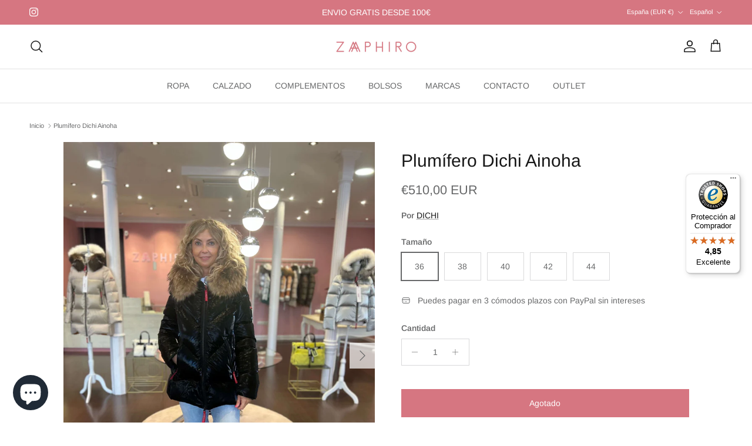

--- FILE ---
content_type: text/html; charset=utf-8
request_url: https://zaphiro.es/products/plumifero-dichi-ainoha
body_size: 33466
content:
<!doctype html>
<html class="no-js" lang="es" dir="ltr">
<head><meta charset="utf-8">
<meta name="viewport" content="width=device-width,initial-scale=1">
<title>Plumífero Dichi Ainoha &ndash; Zaphiro </title><link rel="canonical" href="https://zaphiro.es/products/plumifero-dichi-ainoha"><link rel="icon" href="//zaphiro.es/cdn/shop/files/zaphiro-ropa-complementos-joyas.png?crop=center&height=48&v=1684703849&width=48" type="image/png">
  <link rel="apple-touch-icon" href="//zaphiro.es/cdn/shop/files/zaphiro-ropa-complementos-joyas.png?crop=center&height=180&v=1684703849&width=180"><meta name="description" content="Plumífero Dichi Ainoha en color negro y pelo natural desmontable. El plumífero Dichi Ainoha es un abrigo elegante, cómodo y muy calentito, con relleno de plumón de pato. fabricado en España."><meta property="og:site_name" content="Zaphiro ">
<meta property="og:url" content="https://zaphiro.es/products/plumifero-dichi-ainoha">
<meta property="og:title" content="Plumífero Dichi Ainoha">
<meta property="og:type" content="product">
<meta property="og:description" content="Plumífero Dichi Ainoha en color negro y pelo natural desmontable. El plumífero Dichi Ainoha es un abrigo elegante, cómodo y muy calentito, con relleno de plumón de pato. fabricado en España."><meta property="og:image" content="http://zaphiro.es/cdn/shop/files/plum_fero-dichi-ainoha-1.jpg?crop=center&height=1200&v=1692725627&width=1200">
  <meta property="og:image:secure_url" content="https://zaphiro.es/cdn/shop/files/plum_fero-dichi-ainoha-1.jpg?crop=center&height=1200&v=1692725627&width=1200">
  <meta property="og:image:width" content="3024">
  <meta property="og:image:height" content="4032"><meta property="og:price:amount" content="510,00">
  <meta property="og:price:currency" content="EUR"><meta name="twitter:card" content="summary_large_image">
<meta name="twitter:title" content="Plumífero Dichi Ainoha">
<meta name="twitter:description" content="Plumífero Dichi Ainoha en color negro y pelo natural desmontable. El plumífero Dichi Ainoha es un abrigo elegante, cómodo y muy calentito, con relleno de plumón de pato. fabricado en España.">
<style>@font-face {
  font-family: Arimo;
  font-weight: 400;
  font-style: normal;
  font-display: fallback;
  src: url("//zaphiro.es/cdn/fonts/arimo/arimo_n4.a7efb558ca22d2002248bbe6f302a98edee38e35.woff2") format("woff2"),
       url("//zaphiro.es/cdn/fonts/arimo/arimo_n4.0da809f7d1d5ede2a73be7094ac00741efdb6387.woff") format("woff");
}
@font-face {
  font-family: Arimo;
  font-weight: 700;
  font-style: normal;
  font-display: fallback;
  src: url("//zaphiro.es/cdn/fonts/arimo/arimo_n7.1d2d0638e6a1228d86beb0e10006e3280ccb2d04.woff2") format("woff2"),
       url("//zaphiro.es/cdn/fonts/arimo/arimo_n7.f4b9139e8eac4a17b38b8707044c20f54c3be479.woff") format("woff");
}
@font-face {
  font-family: Arimo;
  font-weight: 500;
  font-style: normal;
  font-display: fallback;
  src: url("//zaphiro.es/cdn/fonts/arimo/arimo_n5.a6cc016de05b75be63cb193704728ed8065f04bb.woff2") format("woff2"),
       url("//zaphiro.es/cdn/fonts/arimo/arimo_n5.e0d510a292c8c9059b1fcf519004ca9d3a6015a2.woff") format("woff");
}
@font-face {
  font-family: Arimo;
  font-weight: 400;
  font-style: italic;
  font-display: fallback;
  src: url("//zaphiro.es/cdn/fonts/arimo/arimo_i4.438ddb21a1b98c7230698d70dc1a21df235701b2.woff2") format("woff2"),
       url("//zaphiro.es/cdn/fonts/arimo/arimo_i4.0e1908a0dc1ec32fabb5a03a0c9ee2083f82e3d7.woff") format("woff");
}
@font-face {
  font-family: Arimo;
  font-weight: 700;
  font-style: italic;
  font-display: fallback;
  src: url("//zaphiro.es/cdn/fonts/arimo/arimo_i7.b9f09537c29041ec8d51f8cdb7c9b8e4f1f82cb1.woff2") format("woff2"),
       url("//zaphiro.es/cdn/fonts/arimo/arimo_i7.ec659fc855f754fd0b1bd052e606bba1058f73da.woff") format("woff");
}
@font-face {
  font-family: Arimo;
  font-weight: 400;
  font-style: normal;
  font-display: fallback;
  src: url("//zaphiro.es/cdn/fonts/arimo/arimo_n4.a7efb558ca22d2002248bbe6f302a98edee38e35.woff2") format("woff2"),
       url("//zaphiro.es/cdn/fonts/arimo/arimo_n4.0da809f7d1d5ede2a73be7094ac00741efdb6387.woff") format("woff");
}
@font-face {
  font-family: Arimo;
  font-weight: 700;
  font-style: normal;
  font-display: fallback;
  src: url("//zaphiro.es/cdn/fonts/arimo/arimo_n7.1d2d0638e6a1228d86beb0e10006e3280ccb2d04.woff2") format("woff2"),
       url("//zaphiro.es/cdn/fonts/arimo/arimo_n7.f4b9139e8eac4a17b38b8707044c20f54c3be479.woff") format("woff");
}
@font-face {
  font-family: Arimo;
  font-weight: 400;
  font-style: normal;
  font-display: fallback;
  src: url("//zaphiro.es/cdn/fonts/arimo/arimo_n4.a7efb558ca22d2002248bbe6f302a98edee38e35.woff2") format("woff2"),
       url("//zaphiro.es/cdn/fonts/arimo/arimo_n4.0da809f7d1d5ede2a73be7094ac00741efdb6387.woff") format("woff");
}
@font-face {
  font-family: Arimo;
  font-weight: 600;
  font-style: normal;
  font-display: fallback;
  src: url("//zaphiro.es/cdn/fonts/arimo/arimo_n6.9c18b0befd86597f319b7d7f925727d04c262b32.woff2") format("woff2"),
       url("//zaphiro.es/cdn/fonts/arimo/arimo_n6.422bf6679b81a8bfb1b25d19299a53688390c2b9.woff") format("woff");
}
:root {
  --page-container-width:          1480px;
  --reading-container-width:       720px;
  --divider-opacity:               0.14;
  --gutter-large:                  30px;
  --gutter-desktop:                20px;
  --gutter-mobile:                 16px;
  --section-padding:               50px;
  --larger-section-padding:        80px;
  --larger-section-padding-mobile: 60px;
  --largest-section-padding:       110px;
  --aos-animate-duration:          0.6s;

  --base-font-family:              Arimo, sans-serif;
  --base-font-weight:              400;
  --base-font-style:               normal;
  --heading-font-family:           Arimo, sans-serif;
  --heading-font-weight:           400;
  --heading-font-style:            normal;
  --heading-font-letter-spacing:   normal;
  --logo-font-family:              Arimo, sans-serif;
  --logo-font-weight:              700;
  --logo-font-style:               normal;
  --nav-font-family:               Arimo, sans-serif;
  --nav-font-weight:               400;
  --nav-font-style:                normal;

  --base-text-size:14px;
  --base-line-height:              1.6;
  --input-text-size:16px;
  --smaller-text-size-1:11px;
  --smaller-text-size-2:14px;
  --smaller-text-size-3:11px;
  --smaller-text-size-4:10px;
  --larger-text-size:30px;
  --super-large-text-size:53px;
  --super-large-mobile-text-size:24px;
  --larger-mobile-text-size:24px;
  --logo-text-size:24px;--btn-letter-spacing: normal;
    --btn-text-transform: none;
    --button-text-size: 14px;
    --quickbuy-button-text-size: 14px;
    --small-feature-link-font-size: 1em;
    --input-btn-padding-top: 13px;
    --input-btn-padding-bottom: 13px;--heading-text-transform:none;
  --nav-text-size:                      14px;
  --mobile-menu-font-weight:            600;

  --body-bg-color:                      255 255 255;
  --bg-color:                           255 255 255;
  --body-text-color:                    103 104 105;
  --text-color:                         103 104 105;

  --header-text-col:                    #171717;--header-text-hover-col:             var(--main-nav-link-hover-col);--header-bg-col:                     #ffffff;
  --heading-color:                     23 23 23;
  --body-heading-color:                23 23 23;
  --heading-divider-col:               #e2e2e2;

  --logo-col:                          #171717;
  --main-nav-bg:                       #ffffff;
  --main-nav-link-col:                 #676869;
  --main-nav-link-hover-col:           #171717;
  --main-nav-link-featured-col:        #d67681;

  --link-color:                        23 23 23;
  --body-link-color:                   23 23 23;

  --btn-bg-color:                        35 35 35;
  --btn-bg-hover-color:                  0 0 0;
  --btn-border-color:                    35 35 35;
  --btn-border-hover-color:              0 0 0;
  --btn-text-color:                      255 255 255;
  --btn-text-hover-color:                255 255 255;--btn-alt-bg-color:                    214 118 129;
  --btn-alt-text-color:                  255 255 255;
  --btn-alt-border-color:                214 118 129;
  --btn-alt-border-hover-color:          214 118 129;--btn-ter-bg-color:                    235 235 235;
  --btn-ter-text-color:                  52 53 54;
  --btn-ter-bg-hover-color:              35 35 35;
  --btn-ter-text-hover-color:            255 255 255;--btn-border-radius: 0;
    --btn-inspired-border-radius: 0;--color-scheme-default:                             #ffffff;
  --color-scheme-default-color:                       255 255 255;
  --color-scheme-default-text-color:                  103 104 105;
  --color-scheme-default-head-color:                  23 23 23;
  --color-scheme-default-link-color:                  23 23 23;
  --color-scheme-default-btn-text-color:              255 255 255;
  --color-scheme-default-btn-text-hover-color:        255 255 255;
  --color-scheme-default-btn-bg-color:                35 35 35;
  --color-scheme-default-btn-bg-hover-color:          0 0 0;
  --color-scheme-default-btn-border-color:            35 35 35;
  --color-scheme-default-btn-border-hover-color:      0 0 0;
  --color-scheme-default-btn-alt-text-color:          255 255 255;
  --color-scheme-default-btn-alt-bg-color:            214 118 129;
  --color-scheme-default-btn-alt-border-color:        214 118 129;
  --color-scheme-default-btn-alt-border-hover-color:  214 118 129;

  --color-scheme-1:                             #f2f2f2;
  --color-scheme-1-color:                       242 242 242;
  --color-scheme-1-text-color:                  52 52 52;
  --color-scheme-1-head-color:                  52 52 52;
  --color-scheme-1-link-color:                  52 52 52;
  --color-scheme-1-btn-text-color:              255 255 255;
  --color-scheme-1-btn-text-hover-color:        255 255 255;
  --color-scheme-1-btn-bg-color:                35 35 35;
  --color-scheme-1-btn-bg-hover-color:          0 0 0;
  --color-scheme-1-btn-border-color:            35 35 35;
  --color-scheme-1-btn-border-hover-color:      0 0 0;
  --color-scheme-1-btn-alt-text-color:          35 35 35;
  --color-scheme-1-btn-alt-bg-color:            255 255 255;
  --color-scheme-1-btn-alt-border-color:        35 35 35;
  --color-scheme-1-btn-alt-border-hover-color:  35 35 35;

  --color-scheme-2:                             #f2f2f2;
  --color-scheme-2-color:                       242 242 242;
  --color-scheme-2-text-color:                  52 52 52;
  --color-scheme-2-head-color:                  52 52 52;
  --color-scheme-2-link-color:                  52 52 52;
  --color-scheme-2-btn-text-color:              255 255 255;
  --color-scheme-2-btn-text-hover-color:        255 255 255;
  --color-scheme-2-btn-bg-color:                35 35 35;
  --color-scheme-2-btn-bg-hover-color:          0 0 0;
  --color-scheme-2-btn-border-color:            35 35 35;
  --color-scheme-2-btn-border-hover-color:      0 0 0;
  --color-scheme-2-btn-alt-text-color:          35 35 35;
  --color-scheme-2-btn-alt-bg-color:            255 255 255;
  --color-scheme-2-btn-alt-border-color:        35 35 35;
  --color-scheme-2-btn-alt-border-hover-color:  35 35 35;

  /* Shop Pay payment terms */
  --payment-terms-background-color:    #ffffff;--quickbuy-bg: 242 242 242;--body-input-background-color:       rgb(var(--body-bg-color));
  --input-background-color:            rgb(var(--body-bg-color));
  --body-input-text-color:             var(--body-text-color);
  --input-text-color:                  var(--body-text-color);
  --body-input-border-color:           rgb(217, 217, 218);
  --input-border-color:                rgb(217, 217, 218);
  --input-border-color-hover:          rgb(171, 172, 173);
  --input-border-color-active:         rgb(103, 104, 105);

  --swatch-cross-svg:                  url("data:image/svg+xml,%3Csvg xmlns='http://www.w3.org/2000/svg' width='240' height='240' viewBox='0 0 24 24' fill='none' stroke='rgb(217, 217, 218)' stroke-width='0.09' preserveAspectRatio='none' %3E%3Cline x1='24' y1='0' x2='0' y2='24'%3E%3C/line%3E%3C/svg%3E");
  --swatch-cross-hover:                url("data:image/svg+xml,%3Csvg xmlns='http://www.w3.org/2000/svg' width='240' height='240' viewBox='0 0 24 24' fill='none' stroke='rgb(171, 172, 173)' stroke-width='0.09' preserveAspectRatio='none' %3E%3Cline x1='24' y1='0' x2='0' y2='24'%3E%3C/line%3E%3C/svg%3E");
  --swatch-cross-active:               url("data:image/svg+xml,%3Csvg xmlns='http://www.w3.org/2000/svg' width='240' height='240' viewBox='0 0 24 24' fill='none' stroke='rgb(103, 104, 105)' stroke-width='0.09' preserveAspectRatio='none' %3E%3Cline x1='24' y1='0' x2='0' y2='24'%3E%3C/line%3E%3C/svg%3E");

  --footer-divider-col:                #e4e4e4;
  --footer-text-col:                   103 104 105;
  --footer-heading-col:                23 23 23;
  --footer-bg-col:                     247 247 248;--product-label-overlay-justify: flex-start;--product-label-overlay-align: flex-start;--product-label-overlay-reduction-text:   #d67681;
  --product-label-overlay-reduction-bg:     #ffffff;
  --product-label-overlay-reduction-text-weight: 600;
  --product-label-overlay-stock-text:       #6d7175;
  --product-label-overlay-stock-bg:         #4c4c4b;
  --product-label-overlay-new-text:         #808284;
  --product-label-overlay-new-bg:           #ffffff;
  --product-label-overlay-meta-text:        #ffffff;
  --product-label-overlay-meta-bg:          #09728c;
  --product-label-sale-text:                #d67681;
  --product-label-sold-text:                #171717;
  --product-label-preorder-text:            #60a57e;

  --product-block-crop-align:               center;

  
  --product-block-price-align:              flex-start;
  --product-block-price-item-margin-start:  initial;
  --product-block-price-item-margin-end:    .5rem;
  

  

  --collection-block-image-position:   center center;

  --swatch-picker-image-size:          40px;
  --swatch-crop-align:                 center center;

  --image-overlay-text-color:          255 255 255;--image-overlay-bg:                  rgba(0, 0, 0, 0.1);
  --image-overlay-shadow-start:        rgb(0 0 0 / 0.15);
  --image-overlay-box-opacity:         0.9;--product-inventory-ok-box-color:            #f2faf0;
  --product-inventory-ok-text-color:           #008060;
  --product-inventory-ok-icon-box-fill-color:  #fff;
  --product-inventory-low-box-color:           #fcf1cd;
  --product-inventory-low-text-color:          #dd9a1a;
  --product-inventory-low-icon-box-fill-color: #fff;
  --product-inventory-low-text-color-channels: 0, 128, 96;
  --product-inventory-ok-text-color-channels:  221, 154, 26;

  --rating-star-color: 246 165 41;--overlay-align-left: start;
    --overlay-align-right: end;}html[dir=rtl] {
  --overlay-right-text-m-left: 0;
  --overlay-right-text-m-right: auto;
  --overlay-left-shadow-left-left: 15%;
  --overlay-left-shadow-left-right: -50%;
  --overlay-left-shadow-right-left: -85%;
  --overlay-left-shadow-right-right: 0;
}.image-overlay--bg-box .text-overlay .text-overlay__text {
    --image-overlay-box-bg: 255 255 255;
    --heading-color: var(--body-heading-color);
    --text-color: var(--body-text-color);
    --link-color: var(--body-link-color);
  }::selection {
    background: rgb(var(--body-heading-color));
    color: rgb(var(--body-bg-color));
  }
  ::-moz-selection {
    background: rgb(var(--body-heading-color));
    color: rgb(var(--body-bg-color));
  }.use-color-scheme--default {
  --product-label-sale-text:           #d67681;
  --product-label-sold-text:           #171717;
  --product-label-preorder-text:       #60a57e;
  --input-background-color:            rgb(var(--body-bg-color));
  --input-text-color:                  var(--body-input-text-color);
  --input-border-color:                rgb(217, 217, 218);
  --input-border-color-hover:          rgb(171, 172, 173);
  --input-border-color-active:         rgb(103, 104, 105);
}</style>

  <link href="//zaphiro.es/cdn/shop/t/14/assets/main.css?v=59812818702299870031764852669" rel="stylesheet" type="text/css" media="all" />
<link rel="preload" as="font" href="//zaphiro.es/cdn/fonts/arimo/arimo_n4.a7efb558ca22d2002248bbe6f302a98edee38e35.woff2" type="font/woff2" crossorigin><link rel="preload" as="font" href="//zaphiro.es/cdn/fonts/arimo/arimo_n4.a7efb558ca22d2002248bbe6f302a98edee38e35.woff2" type="font/woff2" crossorigin><script>
    document.documentElement.className = document.documentElement.className.replace('no-js', 'js');

    window.theme = {
      info: {
        name: 'Symmetry',
        version: '8.1.1'
      },
      device: {
        hasTouch: window.matchMedia('(any-pointer: coarse)').matches,
        hasHover: window.matchMedia('(hover: hover)').matches
      },
      mediaQueries: {
        md: '(min-width: 768px)',
        productMediaCarouselBreak: '(min-width: 1041px)'
      },
      routes: {
        base: 'https://zaphiro.es',
        cart: '/cart',
        cartAdd: '/cart/add.js',
        cartUpdate: '/cart/update.js',
        predictiveSearch: '/search/suggest'
      },
      strings: {
        cartTermsConfirmation: "Tiene que aceptar los términos y condiciones antes de continuar.",
        cartItemsQuantityError: "Solo puede añadir [QUANTITY] unidades de este artículo al carrito.",
        generalSearchViewAll: "Ver todos los resultados de búsqueda",
        noStock: "Agotado",
        noVariant: "Agotado",
        productsProductChooseA: "Elige uno",
        generalSearchPages: "Páginas",
        generalSearchNoResultsWithoutTerms: "Lo sentimos, no encontramos ningún resultado.",
        shippingCalculator: {
          singleRate: "Hay una tarifa de envío para este destino:",
          multipleRates: "Hay varias tarifas de envío para este destino:",
          noRates: "No hacemos envíos a este destino."
        },
        regularPrice: "Precio normal",
        salePrice: "Precio de venta"
      },
      settings: {
        moneyWithCurrencyFormat: "€{{amount_with_comma_separator}} EUR",
        cartType: "drawer",
        afterAddToCart: "drawer",
        quickbuyStyle: "button",
        externalLinksNewTab: true,
        internalLinksSmoothScroll: true
      }
    }

    theme.inlineNavigationCheck = function() {
      var pageHeader = document.querySelector('.pageheader'),
          inlineNavContainer = pageHeader.querySelector('.logo-area__left__inner'),
          inlineNav = inlineNavContainer.querySelector('.navigation--left');
      if (inlineNav && getComputedStyle(inlineNav).display != 'none') {
        var inlineMenuCentered = document.querySelector('.pageheader--layout-inline-menu-center'),
            logoContainer = document.querySelector('.logo-area__middle__inner');
        if(inlineMenuCentered) {
          var rightWidth = document.querySelector('.logo-area__right__inner').clientWidth,
              middleWidth = logoContainer.clientWidth,
              logoArea = document.querySelector('.logo-area'),
              computedLogoAreaStyle = getComputedStyle(logoArea),
              logoAreaInnerWidth = logoArea.clientWidth - Math.ceil(parseFloat(computedLogoAreaStyle.paddingLeft)) - Math.ceil(parseFloat(computedLogoAreaStyle.paddingRight)),
              availableNavWidth = logoAreaInnerWidth - Math.max(rightWidth, middleWidth) * 2 - 40;
          inlineNavContainer.style.maxWidth = availableNavWidth + 'px';
        }

        var firstInlineNavLink = inlineNav.querySelector('.navigation__item:first-child'),
            lastInlineNavLink = inlineNav.querySelector('.navigation__item:last-child');
        if (lastInlineNavLink) {
          var inlineNavWidth = null;
          if(document.querySelector('html[dir=rtl]')) {
            inlineNavWidth = firstInlineNavLink.offsetLeft - lastInlineNavLink.offsetLeft + firstInlineNavLink.offsetWidth;
          } else {
            inlineNavWidth = lastInlineNavLink.offsetLeft - firstInlineNavLink.offsetLeft + lastInlineNavLink.offsetWidth;
          }
          if (inlineNavContainer.offsetWidth >= inlineNavWidth) {
            pageHeader.classList.add('pageheader--layout-inline-permitted');
            var tallLogo = logoContainer.clientHeight > lastInlineNavLink.clientHeight + 20;
            if (tallLogo) {
              inlineNav.classList.add('navigation--tight-underline');
            } else {
              inlineNav.classList.remove('navigation--tight-underline');
            }
          } else {
            pageHeader.classList.remove('pageheader--layout-inline-permitted');
          }
        }
      }
    };

    theme.setInitialHeaderHeightProperty = () => {
      const section = document.querySelector('.section-header');
      if (section) {
        document.documentElement.style.setProperty('--theme-header-height', Math.ceil(section.clientHeight) + 'px');
      }
    };
  </script>

  <script src="//zaphiro.es/cdn/shop/t/14/assets/main.js?v=25831844697274821701764852670" defer></script>
    <script src="//zaphiro.es/cdn/shop/t/14/assets/animate-on-scroll.js?v=15249566486942820451764852651" defer></script>
    <link href="//zaphiro.es/cdn/shop/t/14/assets/animate-on-scroll.css?v=135962721104954213331764852651" rel="stylesheet" type="text/css" media="all" />
  

  <script>window.performance && window.performance.mark && window.performance.mark('shopify.content_for_header.start');</script><meta name="google-site-verification" content="eoilwGJY9PZrodQ069tE1fl__tlPs5x8VXOTge_HK2Q">
<meta name="facebook-domain-verification" content="05og30f60myyhg8lucpwkg3ym4x5ew">
<meta id="shopify-digital-wallet" name="shopify-digital-wallet" content="/75970052383/digital_wallets/dialog">
<meta name="shopify-checkout-api-token" content="a0253045e5d34fa89ffc2c8895142256">
<meta id="in-context-paypal-metadata" data-shop-id="75970052383" data-venmo-supported="false" data-environment="production" data-locale="es_ES" data-paypal-v4="true" data-currency="EUR">
<link rel="alternate" hreflang="x-default" href="https://zaphiro.es/products/plumifero-dichi-ainoha">
<link rel="alternate" hreflang="es" href="https://zaphiro.es/products/plumifero-dichi-ainoha">
<link rel="alternate" hreflang="en" href="https://zaphiro.es/en/products/plumifero-dichi-ainoha">
<link rel="alternate" type="application/json+oembed" href="https://zaphiro.es/products/plumifero-dichi-ainoha.oembed">
<script async="async" src="/checkouts/internal/preloads.js?locale=es-ES"></script>
<script id="shopify-features" type="application/json">{"accessToken":"a0253045e5d34fa89ffc2c8895142256","betas":["rich-media-storefront-analytics"],"domain":"zaphiro.es","predictiveSearch":true,"shopId":75970052383,"locale":"es"}</script>
<script>var Shopify = Shopify || {};
Shopify.shop = "zaphirojoyas.myshopify.com";
Shopify.locale = "es";
Shopify.currency = {"active":"EUR","rate":"1.0"};
Shopify.country = "ES";
Shopify.theme = {"name":"V2.Diciembre 2025","id":185083527554,"schema_name":"Symmetry","schema_version":"8.1.1","theme_store_id":568,"role":"main"};
Shopify.theme.handle = "null";
Shopify.theme.style = {"id":null,"handle":null};
Shopify.cdnHost = "zaphiro.es/cdn";
Shopify.routes = Shopify.routes || {};
Shopify.routes.root = "/";</script>
<script type="module">!function(o){(o.Shopify=o.Shopify||{}).modules=!0}(window);</script>
<script>!function(o){function n(){var o=[];function n(){o.push(Array.prototype.slice.apply(arguments))}return n.q=o,n}var t=o.Shopify=o.Shopify||{};t.loadFeatures=n(),t.autoloadFeatures=n()}(window);</script>
<script id="shop-js-analytics" type="application/json">{"pageType":"product"}</script>
<script defer="defer" async type="module" src="//zaphiro.es/cdn/shopifycloud/shop-js/modules/v2/client.init-shop-cart-sync_BFpxDrjM.es.esm.js"></script>
<script defer="defer" async type="module" src="//zaphiro.es/cdn/shopifycloud/shop-js/modules/v2/chunk.common_CnP21gUX.esm.js"></script>
<script defer="defer" async type="module" src="//zaphiro.es/cdn/shopifycloud/shop-js/modules/v2/chunk.modal_D61HrJrg.esm.js"></script>
<script type="module">
  await import("//zaphiro.es/cdn/shopifycloud/shop-js/modules/v2/client.init-shop-cart-sync_BFpxDrjM.es.esm.js");
await import("//zaphiro.es/cdn/shopifycloud/shop-js/modules/v2/chunk.common_CnP21gUX.esm.js");
await import("//zaphiro.es/cdn/shopifycloud/shop-js/modules/v2/chunk.modal_D61HrJrg.esm.js");

  window.Shopify.SignInWithShop?.initShopCartSync?.({"fedCMEnabled":true,"windoidEnabled":true});

</script>
<script>(function() {
  var isLoaded = false;
  function asyncLoad() {
    if (isLoaded) return;
    isLoaded = true;
    var urls = ["https:\/\/cdn1.stamped.io\/files\/widget.min.js?shop=zaphirojoyas.myshopify.com","https:\/\/cdn.shopify.com\/s\/files\/1\/0759\/7005\/2383\/t\/6\/assets\/booster_eu_cookie_75970052383.js?v=1687764250\u0026shop=zaphirojoyas.myshopify.com","https:\/\/tseish-app.connect.trustedshops.com\/esc.js?apiBaseUrl=aHR0cHM6Ly90c2Vpc2gtYXBwLmNvbm5lY3QudHJ1c3RlZHNob3BzLmNvbQ==\u0026instanceId=emFwaGlyb2pveWFzLm15c2hvcGlmeS5jb20=\u0026shop=zaphirojoyas.myshopify.com","https:\/\/s3.eu-west-1.amazonaws.com\/production-klarna-il-shopify-osm\/0b7fe7c4a98ef8166eeafee767bc667686567a25\/zaphirojoyas.myshopify.com-1765048695767.js?shop=zaphirojoyas.myshopify.com"];
    for (var i = 0; i < urls.length; i++) {
      var s = document.createElement('script');
      s.type = 'text/javascript';
      s.async = true;
      s.src = urls[i];
      var x = document.getElementsByTagName('script')[0];
      x.parentNode.insertBefore(s, x);
    }
  };
  if(window.attachEvent) {
    window.attachEvent('onload', asyncLoad);
  } else {
    window.addEventListener('load', asyncLoad, false);
  }
})();</script>
<script id="__st">var __st={"a":75970052383,"offset":3600,"reqid":"16ef030b-7e50-4c38-a01f-a92d99e47b9e-1769899639","pageurl":"zaphiro.es\/products\/plumifero-dichi-ainoha","u":"fa05e9ad8166","p":"product","rtyp":"product","rid":8513961394463};</script>
<script>window.ShopifyPaypalV4VisibilityTracking = true;</script>
<script id="captcha-bootstrap">!function(){'use strict';const t='contact',e='account',n='new_comment',o=[[t,t],['blogs',n],['comments',n],[t,'customer']],c=[[e,'customer_login'],[e,'guest_login'],[e,'recover_customer_password'],[e,'create_customer']],r=t=>t.map((([t,e])=>`form[action*='/${t}']:not([data-nocaptcha='true']) input[name='form_type'][value='${e}']`)).join(','),a=t=>()=>t?[...document.querySelectorAll(t)].map((t=>t.form)):[];function s(){const t=[...o],e=r(t);return a(e)}const i='password',u='form_key',d=['recaptcha-v3-token','g-recaptcha-response','h-captcha-response',i],f=()=>{try{return window.sessionStorage}catch{return}},m='__shopify_v',_=t=>t.elements[u];function p(t,e,n=!1){try{const o=window.sessionStorage,c=JSON.parse(o.getItem(e)),{data:r}=function(t){const{data:e,action:n}=t;return t[m]||n?{data:e,action:n}:{data:t,action:n}}(c);for(const[e,n]of Object.entries(r))t.elements[e]&&(t.elements[e].value=n);n&&o.removeItem(e)}catch(o){console.error('form repopulation failed',{error:o})}}const l='form_type',E='cptcha';function T(t){t.dataset[E]=!0}const w=window,h=w.document,L='Shopify',v='ce_forms',y='captcha';let A=!1;((t,e)=>{const n=(g='f06e6c50-85a8-45c8-87d0-21a2b65856fe',I='https://cdn.shopify.com/shopifycloud/storefront-forms-hcaptcha/ce_storefront_forms_captcha_hcaptcha.v1.5.2.iife.js',D={infoText:'Protegido por hCaptcha',privacyText:'Privacidad',termsText:'Términos'},(t,e,n)=>{const o=w[L][v],c=o.bindForm;if(c)return c(t,g,e,D).then(n);var r;o.q.push([[t,g,e,D],n]),r=I,A||(h.body.append(Object.assign(h.createElement('script'),{id:'captcha-provider',async:!0,src:r})),A=!0)});var g,I,D;w[L]=w[L]||{},w[L][v]=w[L][v]||{},w[L][v].q=[],w[L][y]=w[L][y]||{},w[L][y].protect=function(t,e){n(t,void 0,e),T(t)},Object.freeze(w[L][y]),function(t,e,n,w,h,L){const[v,y,A,g]=function(t,e,n){const i=e?o:[],u=t?c:[],d=[...i,...u],f=r(d),m=r(i),_=r(d.filter((([t,e])=>n.includes(e))));return[a(f),a(m),a(_),s()]}(w,h,L),I=t=>{const e=t.target;return e instanceof HTMLFormElement?e:e&&e.form},D=t=>v().includes(t);t.addEventListener('submit',(t=>{const e=I(t);if(!e)return;const n=D(e)&&!e.dataset.hcaptchaBound&&!e.dataset.recaptchaBound,o=_(e),c=g().includes(e)&&(!o||!o.value);(n||c)&&t.preventDefault(),c&&!n&&(function(t){try{if(!f())return;!function(t){const e=f();if(!e)return;const n=_(t);if(!n)return;const o=n.value;o&&e.removeItem(o)}(t);const e=Array.from(Array(32),(()=>Math.random().toString(36)[2])).join('');!function(t,e){_(t)||t.append(Object.assign(document.createElement('input'),{type:'hidden',name:u})),t.elements[u].value=e}(t,e),function(t,e){const n=f();if(!n)return;const o=[...t.querySelectorAll(`input[type='${i}']`)].map((({name:t})=>t)),c=[...d,...o],r={};for(const[a,s]of new FormData(t).entries())c.includes(a)||(r[a]=s);n.setItem(e,JSON.stringify({[m]:1,action:t.action,data:r}))}(t,e)}catch(e){console.error('failed to persist form',e)}}(e),e.submit())}));const S=(t,e)=>{t&&!t.dataset[E]&&(n(t,e.some((e=>e===t))),T(t))};for(const o of['focusin','change'])t.addEventListener(o,(t=>{const e=I(t);D(e)&&S(e,y())}));const B=e.get('form_key'),M=e.get(l),P=B&&M;t.addEventListener('DOMContentLoaded',(()=>{const t=y();if(P)for(const e of t)e.elements[l].value===M&&p(e,B);[...new Set([...A(),...v().filter((t=>'true'===t.dataset.shopifyCaptcha))])].forEach((e=>S(e,t)))}))}(h,new URLSearchParams(w.location.search),n,t,e,['guest_login'])})(!0,!0)}();</script>
<script integrity="sha256-4kQ18oKyAcykRKYeNunJcIwy7WH5gtpwJnB7kiuLZ1E=" data-source-attribution="shopify.loadfeatures" defer="defer" src="//zaphiro.es/cdn/shopifycloud/storefront/assets/storefront/load_feature-a0a9edcb.js" crossorigin="anonymous"></script>
<script data-source-attribution="shopify.dynamic_checkout.dynamic.init">var Shopify=Shopify||{};Shopify.PaymentButton=Shopify.PaymentButton||{isStorefrontPortableWallets:!0,init:function(){window.Shopify.PaymentButton.init=function(){};var t=document.createElement("script");t.src="https://zaphiro.es/cdn/shopifycloud/portable-wallets/latest/portable-wallets.es.js",t.type="module",document.head.appendChild(t)}};
</script>
<script data-source-attribution="shopify.dynamic_checkout.buyer_consent">
  function portableWalletsHideBuyerConsent(e){var t=document.getElementById("shopify-buyer-consent"),n=document.getElementById("shopify-subscription-policy-button");t&&n&&(t.classList.add("hidden"),t.setAttribute("aria-hidden","true"),n.removeEventListener("click",e))}function portableWalletsShowBuyerConsent(e){var t=document.getElementById("shopify-buyer-consent"),n=document.getElementById("shopify-subscription-policy-button");t&&n&&(t.classList.remove("hidden"),t.removeAttribute("aria-hidden"),n.addEventListener("click",e))}window.Shopify?.PaymentButton&&(window.Shopify.PaymentButton.hideBuyerConsent=portableWalletsHideBuyerConsent,window.Shopify.PaymentButton.showBuyerConsent=portableWalletsShowBuyerConsent);
</script>
<script>
  function portableWalletsCleanup(e){e&&e.src&&console.error("Failed to load portable wallets script "+e.src);var t=document.querySelectorAll("shopify-accelerated-checkout .shopify-payment-button__skeleton, shopify-accelerated-checkout-cart .wallet-cart-button__skeleton"),e=document.getElementById("shopify-buyer-consent");for(let e=0;e<t.length;e++)t[e].remove();e&&e.remove()}function portableWalletsNotLoadedAsModule(e){e instanceof ErrorEvent&&"string"==typeof e.message&&e.message.includes("import.meta")&&"string"==typeof e.filename&&e.filename.includes("portable-wallets")&&(window.removeEventListener("error",portableWalletsNotLoadedAsModule),window.Shopify.PaymentButton.failedToLoad=e,"loading"===document.readyState?document.addEventListener("DOMContentLoaded",window.Shopify.PaymentButton.init):window.Shopify.PaymentButton.init())}window.addEventListener("error",portableWalletsNotLoadedAsModule);
</script>

<script type="module" src="https://zaphiro.es/cdn/shopifycloud/portable-wallets/latest/portable-wallets.es.js" onError="portableWalletsCleanup(this)" crossorigin="anonymous"></script>
<script nomodule>
  document.addEventListener("DOMContentLoaded", portableWalletsCleanup);
</script>

<script id='scb4127' type='text/javascript' async='' src='https://zaphiro.es/cdn/shopifycloud/privacy-banner/storefront-banner.js'></script><link id="shopify-accelerated-checkout-styles" rel="stylesheet" media="screen" href="https://zaphiro.es/cdn/shopifycloud/portable-wallets/latest/accelerated-checkout-backwards-compat.css" crossorigin="anonymous">
<style id="shopify-accelerated-checkout-cart">
        #shopify-buyer-consent {
  margin-top: 1em;
  display: inline-block;
  width: 100%;
}

#shopify-buyer-consent.hidden {
  display: none;
}

#shopify-subscription-policy-button {
  background: none;
  border: none;
  padding: 0;
  text-decoration: underline;
  font-size: inherit;
  cursor: pointer;
}

#shopify-subscription-policy-button::before {
  box-shadow: none;
}

      </style>
<script id="sections-script" data-sections="related-products,footer" defer="defer" src="//zaphiro.es/cdn/shop/t/14/compiled_assets/scripts.js?v=1712"></script>
<script>window.performance && window.performance.mark && window.performance.mark('shopify.content_for_header.end');</script>
<!-- CC Custom Head Start --><!-- CC Custom Head End --><!-- BEGIN app block: shopify://apps/selecty/blocks/app-embed/a005a4a7-4aa2-4155-9c2b-0ab41acbf99c --><template id="sel-form-template">
  <div id="sel-form" style="display: none;">
    <form method="post" action="/localization" id="localization_form" accept-charset="UTF-8" class="shopify-localization-form" enctype="multipart/form-data"><input type="hidden" name="form_type" value="localization" /><input type="hidden" name="utf8" value="✓" /><input type="hidden" name="_method" value="put" /><input type="hidden" name="return_to" value="/products/plumifero-dichi-ainoha" />
      <input type="hidden" name="country_code" value="ES">
      <input type="hidden" name="language_code" value="es">
    </form>
  </div>
</template>


  <script>
    (function () {
      window.$selector = window.$selector || []; // Create empty queue for action (sdk) if user has not created his yet
      // Fetch geodata only for new users
      const wasRedirected = localStorage.getItem('sel-autodetect') === '1';

      if (!wasRedirected) {
        window.selectorConfigGeoData = fetch('/browsing_context_suggestions.json?source=geolocation_recommendation&country[enabled]=true&currency[enabled]=true&language[enabled]=true', {
          method: 'GET',
          mode: 'cors',
          cache: 'default',
          credentials: 'same-origin',
          headers: {
            'Content-Type': 'application/json',
            'Access-Control-Allow-Origin': '*'
          },
          redirect: 'follow',
          referrerPolicy: 'no-referrer',
        });
      }
    })()
  </script>
  <script type="application/json" id="__selectors_json">
    {
    "selectors": 
  [],
    "store": 
  
    {"isBrandingStore":true,"shouldBranding":true}
  
,
    "autodetect": 
  null
,
    "autoRedirect": 
  null
,
    "customResources": 
  [],
    "markets": [{"enabled":true,"locale":"es","countries":["AT","BE","BG","HR","CY","CZ","DE","DK","EE","FI","FR","GR","HU","IE","IT","LV","LT","LU","MT","NL","PL","PT","RO","SK","SI","SE"],"webPresence":{"alternateLocales":["en"],"defaultLocale":"es","subfolderSuffix":null,"domain":{"host":"zaphiro.es"}},"localCurrencies":true,"curr":{"code":"EUR"},"alternateLocales":["en"],"domain":{"host":"zaphiro.es"},"name":"European Union","regions":[{"code":"AT"},{"code":"BE"},{"code":"BG"},{"code":"HR"},{"code":"CY"},{"code":"CZ"},{"code":"DE"},{"code":"DK"},{"code":"EE"},{"code":"FI"},{"code":"FR"},{"code":"GR"},{"code":"HU"},{"code":"IE"},{"code":"IT"},{"code":"LV"},{"code":"LT"},{"code":"LU"},{"code":"MT"},{"code":"NL"},{"code":"PL"},{"code":"PT"},{"code":"RO"},{"code":"SK"},{"code":"SI"},{"code":"SE"}],"country":"AT","title":"European Union","host":"zaphiro.es"},{"enabled":true,"locale":"es","countries":["ES"],"webPresence":{"alternateLocales":["en"],"defaultLocale":"es","subfolderSuffix":null,"domain":{"host":"zaphiro.es"}},"localCurrencies":false,"curr":{"code":"EUR"},"alternateLocales":["en"],"domain":{"host":"zaphiro.es"},"name":"Spain","regions":[{"code":"ES"}],"country":"ES","title":"Spain","host":"zaphiro.es"}],
    "languages": [{"country":"AT","subfolderSuffix":null,"title":"Spanish","code":"es","alias":"es","endonym":"Español","primary":true,"published":true},{"country":"AT","subfolderSuffix":null,"title":"English","code":"en","alias":"en","endonym":"English","primary":false,"published":true},{"country":"ES","subfolderSuffix":null,"title":"Spanish","code":"es","alias":"es","endonym":"Español","primary":true,"published":true},{"country":"ES","subfolderSuffix":null,"title":"English","code":"en","alias":"en","endonym":"English","primary":false,"published":true}],
    "currentMarketLanguages": [{"title":"Español","code":"es"},{"title":"Inglés","code":"en"}],
    "currencies": [{"title":"Euro","code":"EUR","symbol":"€","country":"AT"},{"title":"Bulgarian Lev","code":"BGN","symbol":"лв.","country":"BG"},{"title":"Czech Koruna","code":"CZK","symbol":"Kč","country":"CZ"},{"title":"Danish Krone","code":"DKK","symbol":"kr.","country":"DK"},{"title":"Hungarian Forint","code":"HUF","symbol":"Ft","country":"HU"},{"title":"Polish Złoty","code":"PLN","symbol":"zł","country":"PL"},{"title":"Romanian Leu","code":"RON","symbol":"Lei","country":"RO"},{"title":"Swedish Krona","code":"SEK","symbol":"kr","country":"SE"}],
    "countries": [{"code":"AT","localCurrencies":true,"currency":{"code":"EUR","enabled":false,"title":"Euro","symbol":"€"},"title":"Austria","primary":true},{"code":"BE","localCurrencies":true,"currency":{"code":"EUR","enabled":false,"title":"Euro","symbol":"€"},"title":"Belgium","primary":false},{"code":"BG","localCurrencies":true,"currency":{"code":"BGN","enabled":false,"title":"Bulgarian Lev","symbol":"лв."},"title":"Bulgaria","primary":false},{"code":"HR","localCurrencies":true,"currency":{"code":"EUR","enabled":false,"title":"Euro","symbol":"€"},"title":"Croatia","primary":false},{"code":"CY","localCurrencies":true,"currency":{"code":"EUR","enabled":false,"title":"Euro","symbol":"€"},"title":"Cyprus","primary":false},{"code":"CZ","localCurrencies":true,"currency":{"code":"CZK","enabled":false,"title":"Czech Koruna","symbol":"Kč"},"title":"Czechia","primary":false},{"code":"DE","localCurrencies":true,"currency":{"code":"EUR","enabled":false,"title":"Euro","symbol":"€"},"title":"Germany","primary":false},{"code":"DK","localCurrencies":true,"currency":{"code":"DKK","enabled":false,"title":"Danish Krone","symbol":"kr."},"title":"Denmark","primary":false},{"code":"EE","localCurrencies":true,"currency":{"code":"EUR","enabled":false,"title":"Euro","symbol":"€"},"title":"Estonia","primary":false},{"code":"FI","localCurrencies":true,"currency":{"code":"EUR","enabled":false,"title":"Euro","symbol":"€"},"title":"Finland","primary":false},{"code":"FR","localCurrencies":true,"currency":{"code":"EUR","enabled":false,"title":"Euro","symbol":"€"},"title":"France","primary":false},{"code":"GR","localCurrencies":true,"currency":{"code":"EUR","enabled":false,"title":"Euro","symbol":"€"},"title":"Greece","primary":false},{"code":"HU","localCurrencies":true,"currency":{"code":"HUF","enabled":false,"title":"Hungarian Forint","symbol":"Ft"},"title":"Hungary","primary":false},{"code":"IE","localCurrencies":true,"currency":{"code":"EUR","enabled":false,"title":"Euro","symbol":"€"},"title":"Ireland","primary":false},{"code":"IT","localCurrencies":true,"currency":{"code":"EUR","enabled":false,"title":"Euro","symbol":"€"},"title":"Italy","primary":false},{"code":"LV","localCurrencies":true,"currency":{"code":"EUR","enabled":false,"title":"Euro","symbol":"€"},"title":"Latvia","primary":false},{"code":"LT","localCurrencies":true,"currency":{"code":"EUR","enabled":false,"title":"Euro","symbol":"€"},"title":"Lithuania","primary":false},{"code":"LU","localCurrencies":true,"currency":{"code":"EUR","enabled":false,"title":"Euro","symbol":"€"},"title":"Luxembourg","primary":false},{"code":"MT","localCurrencies":true,"currency":{"code":"EUR","enabled":false,"title":"Euro","symbol":"€"},"title":"Malta","primary":false},{"code":"NL","localCurrencies":true,"currency":{"code":"EUR","enabled":false,"title":"Euro","symbol":"€"},"title":"Netherlands","primary":false},{"code":"PL","localCurrencies":true,"currency":{"code":"PLN","enabled":false,"title":"Polish Złoty","symbol":"zł"},"title":"Poland","primary":false},{"code":"PT","localCurrencies":true,"currency":{"code":"EUR","enabled":false,"title":"Euro","symbol":"€"},"title":"Portugal","primary":false},{"code":"RO","localCurrencies":true,"currency":{"code":"RON","enabled":false,"title":"Romanian Leu","symbol":"Lei"},"title":"Romania","primary":false},{"code":"SK","localCurrencies":true,"currency":{"code":"EUR","enabled":false,"title":"Euro","symbol":"€"},"title":"Slovakia","primary":false},{"code":"SI","localCurrencies":true,"currency":{"code":"EUR","enabled":false,"title":"Euro","symbol":"€"},"title":"Slovenia","primary":false},{"code":"SE","localCurrencies":true,"currency":{"code":"SEK","enabled":false,"title":"Swedish Krona","symbol":"kr"},"title":"Sweden","primary":false},{"code":"ES","localCurrencies":false,"currency":{"code":"EUR","enabled":false,"title":"Euro","symbol":"€"},"title":"Spain","primary":false}],
    "currentCountry": {"title":"España","code":"ES","currency": {"title": "Euro","code": "EUR","symbol": "€"}},
    "currentLanguage": {
      "title": "Español",
      "code": "es",
      "primary": true
    },
    "currentCurrency": {
      "title": "Euro",
      "code": "EUR",
      "country":"ES",
      "symbol": "€"
    },
    "currentMarket": null,
    "shopDomain":"zaphiro.es",
    "shopCountry": "ES"
    }
  </script>



  <script src="https://cdn.shopify.com/extensions/019c04be-0afd-7d40-adf3-3d3cc11a95c9/starter-kit-171/assets/selectors.js" async></script>



<!-- END app block --><script src="https://cdn.shopify.com/extensions/e8878072-2f6b-4e89-8082-94b04320908d/inbox-1254/assets/inbox-chat-loader.js" type="text/javascript" defer="defer"></script>
<script src="https://cdn.shopify.com/extensions/8d2c31d3-a828-4daf-820f-80b7f8e01c39/nova-eu-cookie-bar-gdpr-4/assets/nova-cookie-app-embed.js" type="text/javascript" defer="defer"></script>
<link href="https://cdn.shopify.com/extensions/8d2c31d3-a828-4daf-820f-80b7f8e01c39/nova-eu-cookie-bar-gdpr-4/assets/nova-cookie.css" rel="stylesheet" type="text/css" media="all">
<link href="https://monorail-edge.shopifysvc.com" rel="dns-prefetch">
<script>(function(){if ("sendBeacon" in navigator && "performance" in window) {try {var session_token_from_headers = performance.getEntriesByType('navigation')[0].serverTiming.find(x => x.name == '_s').description;} catch {var session_token_from_headers = undefined;}var session_cookie_matches = document.cookie.match(/_shopify_s=([^;]*)/);var session_token_from_cookie = session_cookie_matches && session_cookie_matches.length === 2 ? session_cookie_matches[1] : "";var session_token = session_token_from_headers || session_token_from_cookie || "";function handle_abandonment_event(e) {var entries = performance.getEntries().filter(function(entry) {return /monorail-edge.shopifysvc.com/.test(entry.name);});if (!window.abandonment_tracked && entries.length === 0) {window.abandonment_tracked = true;var currentMs = Date.now();var navigation_start = performance.timing.navigationStart;var payload = {shop_id: 75970052383,url: window.location.href,navigation_start,duration: currentMs - navigation_start,session_token,page_type: "product"};window.navigator.sendBeacon("https://monorail-edge.shopifysvc.com/v1/produce", JSON.stringify({schema_id: "online_store_buyer_site_abandonment/1.1",payload: payload,metadata: {event_created_at_ms: currentMs,event_sent_at_ms: currentMs}}));}}window.addEventListener('pagehide', handle_abandonment_event);}}());</script>
<script id="web-pixels-manager-setup">(function e(e,d,r,n,o){if(void 0===o&&(o={}),!Boolean(null===(a=null===(i=window.Shopify)||void 0===i?void 0:i.analytics)||void 0===a?void 0:a.replayQueue)){var i,a;window.Shopify=window.Shopify||{};var t=window.Shopify;t.analytics=t.analytics||{};var s=t.analytics;s.replayQueue=[],s.publish=function(e,d,r){return s.replayQueue.push([e,d,r]),!0};try{self.performance.mark("wpm:start")}catch(e){}var l=function(){var e={modern:/Edge?\/(1{2}[4-9]|1[2-9]\d|[2-9]\d{2}|\d{4,})\.\d+(\.\d+|)|Firefox\/(1{2}[4-9]|1[2-9]\d|[2-9]\d{2}|\d{4,})\.\d+(\.\d+|)|Chrom(ium|e)\/(9{2}|\d{3,})\.\d+(\.\d+|)|(Maci|X1{2}).+ Version\/(15\.\d+|(1[6-9]|[2-9]\d|\d{3,})\.\d+)([,.]\d+|)( \(\w+\)|)( Mobile\/\w+|) Safari\/|Chrome.+OPR\/(9{2}|\d{3,})\.\d+\.\d+|(CPU[ +]OS|iPhone[ +]OS|CPU[ +]iPhone|CPU IPhone OS|CPU iPad OS)[ +]+(15[._]\d+|(1[6-9]|[2-9]\d|\d{3,})[._]\d+)([._]\d+|)|Android:?[ /-](13[3-9]|1[4-9]\d|[2-9]\d{2}|\d{4,})(\.\d+|)(\.\d+|)|Android.+Firefox\/(13[5-9]|1[4-9]\d|[2-9]\d{2}|\d{4,})\.\d+(\.\d+|)|Android.+Chrom(ium|e)\/(13[3-9]|1[4-9]\d|[2-9]\d{2}|\d{4,})\.\d+(\.\d+|)|SamsungBrowser\/([2-9]\d|\d{3,})\.\d+/,legacy:/Edge?\/(1[6-9]|[2-9]\d|\d{3,})\.\d+(\.\d+|)|Firefox\/(5[4-9]|[6-9]\d|\d{3,})\.\d+(\.\d+|)|Chrom(ium|e)\/(5[1-9]|[6-9]\d|\d{3,})\.\d+(\.\d+|)([\d.]+$|.*Safari\/(?![\d.]+ Edge\/[\d.]+$))|(Maci|X1{2}).+ Version\/(10\.\d+|(1[1-9]|[2-9]\d|\d{3,})\.\d+)([,.]\d+|)( \(\w+\)|)( Mobile\/\w+|) Safari\/|Chrome.+OPR\/(3[89]|[4-9]\d|\d{3,})\.\d+\.\d+|(CPU[ +]OS|iPhone[ +]OS|CPU[ +]iPhone|CPU IPhone OS|CPU iPad OS)[ +]+(10[._]\d+|(1[1-9]|[2-9]\d|\d{3,})[._]\d+)([._]\d+|)|Android:?[ /-](13[3-9]|1[4-9]\d|[2-9]\d{2}|\d{4,})(\.\d+|)(\.\d+|)|Mobile Safari.+OPR\/([89]\d|\d{3,})\.\d+\.\d+|Android.+Firefox\/(13[5-9]|1[4-9]\d|[2-9]\d{2}|\d{4,})\.\d+(\.\d+|)|Android.+Chrom(ium|e)\/(13[3-9]|1[4-9]\d|[2-9]\d{2}|\d{4,})\.\d+(\.\d+|)|Android.+(UC? ?Browser|UCWEB|U3)[ /]?(15\.([5-9]|\d{2,})|(1[6-9]|[2-9]\d|\d{3,})\.\d+)\.\d+|SamsungBrowser\/(5\.\d+|([6-9]|\d{2,})\.\d+)|Android.+MQ{2}Browser\/(14(\.(9|\d{2,})|)|(1[5-9]|[2-9]\d|\d{3,})(\.\d+|))(\.\d+|)|K[Aa][Ii]OS\/(3\.\d+|([4-9]|\d{2,})\.\d+)(\.\d+|)/},d=e.modern,r=e.legacy,n=navigator.userAgent;return n.match(d)?"modern":n.match(r)?"legacy":"unknown"}(),u="modern"===l?"modern":"legacy",c=(null!=n?n:{modern:"",legacy:""})[u],f=function(e){return[e.baseUrl,"/wpm","/b",e.hashVersion,"modern"===e.buildTarget?"m":"l",".js"].join("")}({baseUrl:d,hashVersion:r,buildTarget:u}),m=function(e){var d=e.version,r=e.bundleTarget,n=e.surface,o=e.pageUrl,i=e.monorailEndpoint;return{emit:function(e){var a=e.status,t=e.errorMsg,s=(new Date).getTime(),l=JSON.stringify({metadata:{event_sent_at_ms:s},events:[{schema_id:"web_pixels_manager_load/3.1",payload:{version:d,bundle_target:r,page_url:o,status:a,surface:n,error_msg:t},metadata:{event_created_at_ms:s}}]});if(!i)return console&&console.warn&&console.warn("[Web Pixels Manager] No Monorail endpoint provided, skipping logging."),!1;try{return self.navigator.sendBeacon.bind(self.navigator)(i,l)}catch(e){}var u=new XMLHttpRequest;try{return u.open("POST",i,!0),u.setRequestHeader("Content-Type","text/plain"),u.send(l),!0}catch(e){return console&&console.warn&&console.warn("[Web Pixels Manager] Got an unhandled error while logging to Monorail."),!1}}}}({version:r,bundleTarget:l,surface:e.surface,pageUrl:self.location.href,monorailEndpoint:e.monorailEndpoint});try{o.browserTarget=l,function(e){var d=e.src,r=e.async,n=void 0===r||r,o=e.onload,i=e.onerror,a=e.sri,t=e.scriptDataAttributes,s=void 0===t?{}:t,l=document.createElement("script"),u=document.querySelector("head"),c=document.querySelector("body");if(l.async=n,l.src=d,a&&(l.integrity=a,l.crossOrigin="anonymous"),s)for(var f in s)if(Object.prototype.hasOwnProperty.call(s,f))try{l.dataset[f]=s[f]}catch(e){}if(o&&l.addEventListener("load",o),i&&l.addEventListener("error",i),u)u.appendChild(l);else{if(!c)throw new Error("Did not find a head or body element to append the script");c.appendChild(l)}}({src:f,async:!0,onload:function(){if(!function(){var e,d;return Boolean(null===(d=null===(e=window.Shopify)||void 0===e?void 0:e.analytics)||void 0===d?void 0:d.initialized)}()){var d=window.webPixelsManager.init(e)||void 0;if(d){var r=window.Shopify.analytics;r.replayQueue.forEach((function(e){var r=e[0],n=e[1],o=e[2];d.publishCustomEvent(r,n,o)})),r.replayQueue=[],r.publish=d.publishCustomEvent,r.visitor=d.visitor,r.initialized=!0}}},onerror:function(){return m.emit({status:"failed",errorMsg:"".concat(f," has failed to load")})},sri:function(e){var d=/^sha384-[A-Za-z0-9+/=]+$/;return"string"==typeof e&&d.test(e)}(c)?c:"",scriptDataAttributes:o}),m.emit({status:"loading"})}catch(e){m.emit({status:"failed",errorMsg:(null==e?void 0:e.message)||"Unknown error"})}}})({shopId: 75970052383,storefrontBaseUrl: "https://zaphiro.es",extensionsBaseUrl: "https://extensions.shopifycdn.com/cdn/shopifycloud/web-pixels-manager",monorailEndpoint: "https://monorail-edge.shopifysvc.com/unstable/produce_batch",surface: "storefront-renderer",enabledBetaFlags: ["2dca8a86"],webPixelsConfigList: [{"id":"752910623","configuration":"{\"config\":\"{\\\"pixel_id\\\":\\\"G-JMFDXHX5E8\\\",\\\"google_tag_ids\\\":[\\\"G-JMFDXHX5E8\\\",\\\"GT-K8K7PGB\\\"],\\\"target_country\\\":\\\"ES\\\",\\\"gtag_events\\\":[{\\\"type\\\":\\\"search\\\",\\\"action_label\\\":\\\"G-JMFDXHX5E8\\\"},{\\\"type\\\":\\\"begin_checkout\\\",\\\"action_label\\\":\\\"G-JMFDXHX5E8\\\"},{\\\"type\\\":\\\"view_item\\\",\\\"action_label\\\":[\\\"G-JMFDXHX5E8\\\",\\\"MC-25G62WT6TT\\\"]},{\\\"type\\\":\\\"purchase\\\",\\\"action_label\\\":[\\\"G-JMFDXHX5E8\\\",\\\"MC-25G62WT6TT\\\"]},{\\\"type\\\":\\\"page_view\\\",\\\"action_label\\\":[\\\"G-JMFDXHX5E8\\\",\\\"MC-25G62WT6TT\\\"]},{\\\"type\\\":\\\"add_payment_info\\\",\\\"action_label\\\":\\\"G-JMFDXHX5E8\\\"},{\\\"type\\\":\\\"add_to_cart\\\",\\\"action_label\\\":\\\"G-JMFDXHX5E8\\\"}],\\\"enable_monitoring_mode\\\":false}\"}","eventPayloadVersion":"v1","runtimeContext":"OPEN","scriptVersion":"b2a88bafab3e21179ed38636efcd8a93","type":"APP","apiClientId":1780363,"privacyPurposes":[],"dataSharingAdjustments":{"protectedCustomerApprovalScopes":["read_customer_address","read_customer_email","read_customer_name","read_customer_personal_data","read_customer_phone"]}},{"id":"shopify-app-pixel","configuration":"{}","eventPayloadVersion":"v1","runtimeContext":"STRICT","scriptVersion":"0450","apiClientId":"shopify-pixel","type":"APP","privacyPurposes":["ANALYTICS","MARKETING"]},{"id":"shopify-custom-pixel","eventPayloadVersion":"v1","runtimeContext":"LAX","scriptVersion":"0450","apiClientId":"shopify-pixel","type":"CUSTOM","privacyPurposes":["ANALYTICS","MARKETING"]}],isMerchantRequest: false,initData: {"shop":{"name":"Zaphiro ","paymentSettings":{"currencyCode":"EUR"},"myshopifyDomain":"zaphirojoyas.myshopify.com","countryCode":"ES","storefrontUrl":"https:\/\/zaphiro.es"},"customer":null,"cart":null,"checkout":null,"productVariants":[{"price":{"amount":510.0,"currencyCode":"EUR"},"product":{"title":"Plumífero Dichi Ainoha","vendor":"DICHI","id":"8513961394463","untranslatedTitle":"Plumífero Dichi Ainoha","url":"\/products\/plumifero-dichi-ainoha","type":"abrigo"},"id":"46185362620703","image":{"src":"\/\/zaphiro.es\/cdn\/shop\/files\/plum_fero-dichi-ainoha-1.jpg?v=1692725627"},"sku":"","title":"36","untranslatedTitle":"36"},{"price":{"amount":510.0,"currencyCode":"EUR"},"product":{"title":"Plumífero Dichi Ainoha","vendor":"DICHI","id":"8513961394463","untranslatedTitle":"Plumífero Dichi Ainoha","url":"\/products\/plumifero-dichi-ainoha","type":"abrigo"},"id":"46185362751775","image":{"src":"\/\/zaphiro.es\/cdn\/shop\/files\/plum_fero-dichi-ainoha-1.jpg?v=1692725627"},"sku":"","title":"38","untranslatedTitle":"38"},{"price":{"amount":510.0,"currencyCode":"EUR"},"product":{"title":"Plumífero Dichi Ainoha","vendor":"DICHI","id":"8513961394463","untranslatedTitle":"Plumífero Dichi Ainoha","url":"\/products\/plumifero-dichi-ainoha","type":"abrigo"},"id":"46185362784543","image":{"src":"\/\/zaphiro.es\/cdn\/shop\/files\/plum_fero-dichi-ainoha-1.jpg?v=1692725627"},"sku":"","title":"40","untranslatedTitle":"40"},{"price":{"amount":510.0,"currencyCode":"EUR"},"product":{"title":"Plumífero Dichi Ainoha","vendor":"DICHI","id":"8513961394463","untranslatedTitle":"Plumífero Dichi Ainoha","url":"\/products\/plumifero-dichi-ainoha","type":"abrigo"},"id":"46185362817311","image":{"src":"\/\/zaphiro.es\/cdn\/shop\/files\/plum_fero-dichi-ainoha-1.jpg?v=1692725627"},"sku":"","title":"42","untranslatedTitle":"42"},{"price":{"amount":357.0,"currencyCode":"EUR"},"product":{"title":"Plumífero Dichi Ainoha","vendor":"DICHI","id":"8513961394463","untranslatedTitle":"Plumífero Dichi Ainoha","url":"\/products\/plumifero-dichi-ainoha","type":"abrigo"},"id":"46185362850079","image":{"src":"\/\/zaphiro.es\/cdn\/shop\/files\/plum_fero-dichi-ainoha-1.jpg?v=1692725627"},"sku":"","title":"44","untranslatedTitle":"44"}],"purchasingCompany":null},},"https://zaphiro.es/cdn","1d2a099fw23dfb22ep557258f5m7a2edbae",{"modern":"","legacy":""},{"shopId":"75970052383","storefrontBaseUrl":"https:\/\/zaphiro.es","extensionBaseUrl":"https:\/\/extensions.shopifycdn.com\/cdn\/shopifycloud\/web-pixels-manager","surface":"storefront-renderer","enabledBetaFlags":"[\"2dca8a86\"]","isMerchantRequest":"false","hashVersion":"1d2a099fw23dfb22ep557258f5m7a2edbae","publish":"custom","events":"[[\"page_viewed\",{}],[\"product_viewed\",{\"productVariant\":{\"price\":{\"amount\":510.0,\"currencyCode\":\"EUR\"},\"product\":{\"title\":\"Plumífero Dichi Ainoha\",\"vendor\":\"DICHI\",\"id\":\"8513961394463\",\"untranslatedTitle\":\"Plumífero Dichi Ainoha\",\"url\":\"\/products\/plumifero-dichi-ainoha\",\"type\":\"abrigo\"},\"id\":\"46185362620703\",\"image\":{\"src\":\"\/\/zaphiro.es\/cdn\/shop\/files\/plum_fero-dichi-ainoha-1.jpg?v=1692725627\"},\"sku\":\"\",\"title\":\"36\",\"untranslatedTitle\":\"36\"}}]]"});</script><script>
  window.ShopifyAnalytics = window.ShopifyAnalytics || {};
  window.ShopifyAnalytics.meta = window.ShopifyAnalytics.meta || {};
  window.ShopifyAnalytics.meta.currency = 'EUR';
  var meta = {"product":{"id":8513961394463,"gid":"gid:\/\/shopify\/Product\/8513961394463","vendor":"DICHI","type":"abrigo","handle":"plumifero-dichi-ainoha","variants":[{"id":46185362620703,"price":51000,"name":"Plumífero Dichi Ainoha - 36","public_title":"36","sku":""},{"id":46185362751775,"price":51000,"name":"Plumífero Dichi Ainoha - 38","public_title":"38","sku":""},{"id":46185362784543,"price":51000,"name":"Plumífero Dichi Ainoha - 40","public_title":"40","sku":""},{"id":46185362817311,"price":51000,"name":"Plumífero Dichi Ainoha - 42","public_title":"42","sku":""},{"id":46185362850079,"price":35700,"name":"Plumífero Dichi Ainoha - 44","public_title":"44","sku":""}],"remote":false},"page":{"pageType":"product","resourceType":"product","resourceId":8513961394463,"requestId":"16ef030b-7e50-4c38-a01f-a92d99e47b9e-1769899639"}};
  for (var attr in meta) {
    window.ShopifyAnalytics.meta[attr] = meta[attr];
  }
</script>
<script class="analytics">
  (function () {
    var customDocumentWrite = function(content) {
      var jquery = null;

      if (window.jQuery) {
        jquery = window.jQuery;
      } else if (window.Checkout && window.Checkout.$) {
        jquery = window.Checkout.$;
      }

      if (jquery) {
        jquery('body').append(content);
      }
    };

    var hasLoggedConversion = function(token) {
      if (token) {
        return document.cookie.indexOf('loggedConversion=' + token) !== -1;
      }
      return false;
    }

    var setCookieIfConversion = function(token) {
      if (token) {
        var twoMonthsFromNow = new Date(Date.now());
        twoMonthsFromNow.setMonth(twoMonthsFromNow.getMonth() + 2);

        document.cookie = 'loggedConversion=' + token + '; expires=' + twoMonthsFromNow;
      }
    }

    var trekkie = window.ShopifyAnalytics.lib = window.trekkie = window.trekkie || [];
    if (trekkie.integrations) {
      return;
    }
    trekkie.methods = [
      'identify',
      'page',
      'ready',
      'track',
      'trackForm',
      'trackLink'
    ];
    trekkie.factory = function(method) {
      return function() {
        var args = Array.prototype.slice.call(arguments);
        args.unshift(method);
        trekkie.push(args);
        return trekkie;
      };
    };
    for (var i = 0; i < trekkie.methods.length; i++) {
      var key = trekkie.methods[i];
      trekkie[key] = trekkie.factory(key);
    }
    trekkie.load = function(config) {
      trekkie.config = config || {};
      trekkie.config.initialDocumentCookie = document.cookie;
      var first = document.getElementsByTagName('script')[0];
      var script = document.createElement('script');
      script.type = 'text/javascript';
      script.onerror = function(e) {
        var scriptFallback = document.createElement('script');
        scriptFallback.type = 'text/javascript';
        scriptFallback.onerror = function(error) {
                var Monorail = {
      produce: function produce(monorailDomain, schemaId, payload) {
        var currentMs = new Date().getTime();
        var event = {
          schema_id: schemaId,
          payload: payload,
          metadata: {
            event_created_at_ms: currentMs,
            event_sent_at_ms: currentMs
          }
        };
        return Monorail.sendRequest("https://" + monorailDomain + "/v1/produce", JSON.stringify(event));
      },
      sendRequest: function sendRequest(endpointUrl, payload) {
        // Try the sendBeacon API
        if (window && window.navigator && typeof window.navigator.sendBeacon === 'function' && typeof window.Blob === 'function' && !Monorail.isIos12()) {
          var blobData = new window.Blob([payload], {
            type: 'text/plain'
          });

          if (window.navigator.sendBeacon(endpointUrl, blobData)) {
            return true;
          } // sendBeacon was not successful

        } // XHR beacon

        var xhr = new XMLHttpRequest();

        try {
          xhr.open('POST', endpointUrl);
          xhr.setRequestHeader('Content-Type', 'text/plain');
          xhr.send(payload);
        } catch (e) {
          console.log(e);
        }

        return false;
      },
      isIos12: function isIos12() {
        return window.navigator.userAgent.lastIndexOf('iPhone; CPU iPhone OS 12_') !== -1 || window.navigator.userAgent.lastIndexOf('iPad; CPU OS 12_') !== -1;
      }
    };
    Monorail.produce('monorail-edge.shopifysvc.com',
      'trekkie_storefront_load_errors/1.1',
      {shop_id: 75970052383,
      theme_id: 185083527554,
      app_name: "storefront",
      context_url: window.location.href,
      source_url: "//zaphiro.es/cdn/s/trekkie.storefront.c59ea00e0474b293ae6629561379568a2d7c4bba.min.js"});

        };
        scriptFallback.async = true;
        scriptFallback.src = '//zaphiro.es/cdn/s/trekkie.storefront.c59ea00e0474b293ae6629561379568a2d7c4bba.min.js';
        first.parentNode.insertBefore(scriptFallback, first);
      };
      script.async = true;
      script.src = '//zaphiro.es/cdn/s/trekkie.storefront.c59ea00e0474b293ae6629561379568a2d7c4bba.min.js';
      first.parentNode.insertBefore(script, first);
    };
    trekkie.load(
      {"Trekkie":{"appName":"storefront","development":false,"defaultAttributes":{"shopId":75970052383,"isMerchantRequest":null,"themeId":185083527554,"themeCityHash":"435296810234030110","contentLanguage":"es","currency":"EUR","eventMetadataId":"48125d6f-8d44-41e8-934f-ddb378cfba90"},"isServerSideCookieWritingEnabled":true,"monorailRegion":"shop_domain","enabledBetaFlags":["65f19447","b5387b81"]},"Session Attribution":{},"S2S":{"facebookCapiEnabled":false,"source":"trekkie-storefront-renderer","apiClientId":580111}}
    );

    var loaded = false;
    trekkie.ready(function() {
      if (loaded) return;
      loaded = true;

      window.ShopifyAnalytics.lib = window.trekkie;

      var originalDocumentWrite = document.write;
      document.write = customDocumentWrite;
      try { window.ShopifyAnalytics.merchantGoogleAnalytics.call(this); } catch(error) {};
      document.write = originalDocumentWrite;

      window.ShopifyAnalytics.lib.page(null,{"pageType":"product","resourceType":"product","resourceId":8513961394463,"requestId":"16ef030b-7e50-4c38-a01f-a92d99e47b9e-1769899639","shopifyEmitted":true});

      var match = window.location.pathname.match(/checkouts\/(.+)\/(thank_you|post_purchase)/)
      var token = match? match[1]: undefined;
      if (!hasLoggedConversion(token)) {
        setCookieIfConversion(token);
        window.ShopifyAnalytics.lib.track("Viewed Product",{"currency":"EUR","variantId":46185362620703,"productId":8513961394463,"productGid":"gid:\/\/shopify\/Product\/8513961394463","name":"Plumífero Dichi Ainoha - 36","price":"510.00","sku":"","brand":"DICHI","variant":"36","category":"abrigo","nonInteraction":true,"remote":false},undefined,undefined,{"shopifyEmitted":true});
      window.ShopifyAnalytics.lib.track("monorail:\/\/trekkie_storefront_viewed_product\/1.1",{"currency":"EUR","variantId":46185362620703,"productId":8513961394463,"productGid":"gid:\/\/shopify\/Product\/8513961394463","name":"Plumífero Dichi Ainoha - 36","price":"510.00","sku":"","brand":"DICHI","variant":"36","category":"abrigo","nonInteraction":true,"remote":false,"referer":"https:\/\/zaphiro.es\/products\/plumifero-dichi-ainoha"});
      }
    });


        var eventsListenerScript = document.createElement('script');
        eventsListenerScript.async = true;
        eventsListenerScript.src = "//zaphiro.es/cdn/shopifycloud/storefront/assets/shop_events_listener-3da45d37.js";
        document.getElementsByTagName('head')[0].appendChild(eventsListenerScript);

})();</script>
  <script>
  if (!window.ga || (window.ga && typeof window.ga !== 'function')) {
    window.ga = function ga() {
      (window.ga.q = window.ga.q || []).push(arguments);
      if (window.Shopify && window.Shopify.analytics && typeof window.Shopify.analytics.publish === 'function') {
        window.Shopify.analytics.publish("ga_stub_called", {}, {sendTo: "google_osp_migration"});
      }
      console.error("Shopify's Google Analytics stub called with:", Array.from(arguments), "\nSee https://help.shopify.com/manual/promoting-marketing/pixels/pixel-migration#google for more information.");
    };
    if (window.Shopify && window.Shopify.analytics && typeof window.Shopify.analytics.publish === 'function') {
      window.Shopify.analytics.publish("ga_stub_initialized", {}, {sendTo: "google_osp_migration"});
    }
  }
</script>
<script
  defer
  src="https://zaphiro.es/cdn/shopifycloud/perf-kit/shopify-perf-kit-3.1.0.min.js"
  data-application="storefront-renderer"
  data-shop-id="75970052383"
  data-render-region="gcp-us-east1"
  data-page-type="product"
  data-theme-instance-id="185083527554"
  data-theme-name="Symmetry"
  data-theme-version="8.1.1"
  data-monorail-region="shop_domain"
  data-resource-timing-sampling-rate="10"
  data-shs="true"
  data-shs-beacon="true"
  data-shs-export-with-fetch="true"
  data-shs-logs-sample-rate="1"
  data-shs-beacon-endpoint="https://zaphiro.es/api/collect"
></script>
</head>

<body class="template-product
 swatch-source-native swatch-method-swatches swatch-style-icon_square
 cc-animate-enabled">

  <a class="skip-link visually-hidden" href="#content" data-cs-role="skip">Ir al contenido</a><!-- BEGIN sections: header-group -->
<div id="shopify-section-sections--26364838248834__announcement-bar" class="shopify-section shopify-section-group-header-group section-announcement-bar">

<announcement-bar id="section-id-sections--26364838248834__announcement-bar" class="announcement-bar announcement-bar--with-announcement">
    <style data-shopify>
#section-id-sections--26364838248834__announcement-bar {
        --bg-color: #d67681;
        --bg-gradient: ;
        --heading-color: 255 255 255;
        --text-color: 255 255 255;
        --link-color: 255 255 255;
        --announcement-font-size: 14px;
      }
    </style>
<div class="announcement-bg announcement-bg--inactive absolute inset-0"
          data-index="1"
          style="
            background:
#d67681
"></div><div class="announcement-bg announcement-bg--inactive absolute inset-0"
          data-index="2"
          style="
            background:
#d67681
"></div><div class="container container--no-max relative">
      <div class="announcement-bar__left desktop-only">
        
<ul class="social inline-flex flex-wrap"><li>
      <a class="social__link flex items-center justify-center" href="https://www.instagram.com/zaphiro_arevalo/" target="_blank" rel="noopener" title="Zaphiro  en Instagram"><svg class="icon" width="48" height="48" viewBox="0 0 48 48" aria-hidden="true" focusable="false" role="presentation"><path d="M24 0c-6.518 0-7.335.028-9.895.144-2.555.117-4.3.523-5.826 1.116-1.578.613-2.917 1.434-4.25 2.768C2.693 5.362 1.872 6.701 1.26 8.28.667 9.806.26 11.55.144 14.105.028 16.665 0 17.482 0 24s.028 7.335.144 9.895c.117 2.555.523 4.3 1.116 5.826.613 1.578 1.434 2.917 2.768 4.25 1.334 1.335 2.673 2.156 4.251 2.77 1.527.592 3.271.998 5.826 1.115 2.56.116 3.377.144 9.895.144s7.335-.028 9.895-.144c2.555-.117 4.3-.523 5.826-1.116 1.578-.613 2.917-1.434 4.25-2.768 1.335-1.334 2.156-2.673 2.77-4.251.592-1.527.998-3.271 1.115-5.826.116-2.56.144-3.377.144-9.895s-.028-7.335-.144-9.895c-.117-2.555-.523-4.3-1.116-5.826-.613-1.578-1.434-2.917-2.768-4.25-1.334-1.335-2.673-2.156-4.251-2.769-1.527-.593-3.271-1-5.826-1.116C31.335.028 30.518 0 24 0Zm0 4.324c6.408 0 7.167.025 9.698.14 2.34.107 3.61.498 4.457.827 1.12.435 1.92.955 2.759 1.795.84.84 1.36 1.64 1.795 2.76.33.845.72 2.116.827 4.456.115 2.53.14 3.29.14 9.698s-.025 7.167-.14 9.698c-.107 2.34-.498 3.61-.827 4.457-.435 1.12-.955 1.92-1.795 2.759-.84.84-1.64 1.36-2.76 1.795-.845.33-2.116.72-4.456.827-2.53.115-3.29.14-9.698.14-6.409 0-7.168-.025-9.698-.14-2.34-.107-3.61-.498-4.457-.827-1.12-.435-1.92-.955-2.759-1.795-.84-.84-1.36-1.64-1.795-2.76-.33-.845-.72-2.116-.827-4.456-.115-2.53-.14-3.29-.14-9.698s.025-7.167.14-9.698c.107-2.34.498-3.61.827-4.457.435-1.12.955-1.92 1.795-2.759.84-.84 1.64-1.36 2.76-1.795.845-.33 2.116-.72 4.456-.827 2.53-.115 3.29-.14 9.698-.14Zm0 7.352c-6.807 0-12.324 5.517-12.324 12.324 0 6.807 5.517 12.324 12.324 12.324 6.807 0 12.324-5.517 12.324-12.324 0-6.807-5.517-12.324-12.324-12.324ZM24 32a8 8 0 1 1 0-16 8 8 0 0 1 0 16Zm15.691-20.811a2.88 2.88 0 1 1-5.76 0 2.88 2.88 0 0 1 5.76 0Z" fill="currentColor" fill-rule="evenodd"/></svg><span class="visually-hidden">Instagram</span>
      </a>
    </li></ul>

      </div>

      <div class="announcement-bar__middle"><div class="announcement-bar__announcements"><div
                class="announcement"
                style="--heading-color: 255 255 255;
                    --text-color: 255 255 255;
                    --link-color: 255 255 255;
                " 
              ><div class="announcement__text">
                  ENVIO GRATIS DESDE 100€

                  
                </div>
              </div><div
                class="announcement announcement--inactive"
                style="--heading-color: 255 255 255;
                    --text-color: 255 255 255;
                    --link-color: 255 255 255;
                " 
              ><div class="announcement__text">
                  <strong>DIVIDE TU PAGO EN 3 PLAZOS SIN INTERESES</strong>

                  
                </div>
              </div><div
                class="announcement announcement--inactive"
                style="--heading-color: 255 255 255;
                    --text-color: 255 255 255;
                    --link-color: 255 255 255;
                " 
              ><div class="announcement__text">
                  GARANTIA DE DEVOLUCIÓN DE DINERO

                  
                </div>
              </div></div>
          <div class="announcement-bar__announcement-controller">
            <button class="announcement-button announcement-button--previous" aria-label="Anterior"><svg width="24" height="24" viewBox="0 0 24 24" fill="none" stroke="currentColor" stroke-width="1.5" stroke-linecap="round" stroke-linejoin="round" class="icon feather feather-chevron-left" aria-hidden="true" focusable="false" role="presentation"><path d="m15 18-6-6 6-6"/></svg></button><button class="announcement-button announcement-button--next" aria-label="Siguiente"><svg width="24" height="24" viewBox="0 0 24 24" fill="none" stroke="currentColor" stroke-width="1.5" stroke-linecap="round" stroke-linejoin="round" class="icon feather feather-chevron-right" aria-hidden="true" focusable="false" role="presentation"><path d="m9 18 6-6-6-6"/></svg></button>
          </div></div>

      <div class="announcement-bar__right desktop-only">
        
        
          <div class="header-localization">
            

<script src="//zaphiro.es/cdn/shop/t/14/assets/custom-select.js?v=87551504631488143301764852658" defer="defer"></script><form method="post" action="/localization" id="annbar-localization" accept-charset="UTF-8" class="form localization no-js-hidden" enctype="multipart/form-data"><input type="hidden" name="form_type" value="localization" /><input type="hidden" name="utf8" value="✓" /><input type="hidden" name="_method" value="put" /><input type="hidden" name="return_to" value="/products/plumifero-dichi-ainoha" /><div class="localization__grid"><div class="localization__selector">
        <input type="hidden" name="country_code" value="ES">
<country-selector><label class="label visually-hidden no-js-hidden" for="annbar-localization-country-button">País/Región</label><div class="custom-select relative w-full no-js-hidden"><button class="custom-select__btn input items-center" type="button"
            aria-expanded="false" aria-haspopup="listbox" id="annbar-localization-country-button">
      <span class="text-start">España (EUR&nbsp;€)</span>
      <svg width="20" height="20" viewBox="0 0 24 24" class="icon" role="presentation" focusable="false" aria-hidden="true">
        <path d="M20 8.5 12.5 16 5 8.5" stroke="currentColor" stroke-width="1.5" fill="none"/>
      </svg>
    </button>
    <ul class="custom-select__listbox absolute invisible" role="listbox" tabindex="-1"
        aria-hidden="true" hidden aria-activedescendant="annbar-localization-country-opt-0"><li class="custom-select__option flex items-center js-option"
            id="annbar-localization-country-opt-0"
            role="option"
            data-value="ES" aria-selected="true">
          <span class="pointer-events-none">España (EUR&nbsp;€)</span>
          </li></ul>
  </div></country-selector></div><div class="localization__selector">
        <input type="hidden" name="locale_code" value="es">
<custom-select id="annbar-localization-language"><label class="label visually-hidden no-js-hidden" for="annbar-localization-language-button">Idioma</label><div class="custom-select relative w-full no-js-hidden"><button class="custom-select__btn input items-center" type="button"
            aria-expanded="false" aria-haspopup="listbox" id="annbar-localization-language-button">
      <span class="text-start">Español</span>
      <svg width="20" height="20" viewBox="0 0 24 24" class="icon" role="presentation" focusable="false" aria-hidden="true">
        <path d="M20 8.5 12.5 16 5 8.5" stroke="currentColor" stroke-width="1.5" fill="none"/>
      </svg>
    </button>
    <ul class="custom-select__listbox absolute invisible" role="listbox" tabindex="-1"
        aria-hidden="true" hidden aria-activedescendant="annbar-localization-language-opt-0"><li class="custom-select__option flex items-center js-option"
            id="annbar-localization-language-opt-0"
            role="option"
            data-value="es" aria-selected="true">
          <span class="pointer-events-none">Español</span>
          </li><li class="custom-select__option flex items-center js-option"
            id="annbar-localization-language-opt-1"
            role="option"
            data-value="en">
          <span class="pointer-events-none">English</span>
          </li></ul>
  </div></custom-select></div></div><script>
      customElements.whenDefined('custom-select').then(() => {
        if (!customElements.get('country-selector')) {
          class CountrySelector extends customElements.get('custom-select') {
            constructor() {
              super();
              this.loaded = false;
            }

            async showListbox() {
              if (this.loaded) {
                super.showListbox();
                return;
              }

              this.button.classList.add('is-loading');
              this.button.setAttribute('aria-disabled', 'true');

              try {
                const response = await fetch('?section_id=country-selector');
                if (!response.ok) throw new Error(response.status);

                const tmpl = document.createElement('template');
                tmpl.innerHTML = await response.text();

                const el = tmpl.content.querySelector('.custom-select__listbox');
                this.listbox.innerHTML = el.innerHTML;

                this.options = this.querySelectorAll('.custom-select__option');

                this.popular = this.querySelectorAll('[data-popular]');
                if (this.popular.length) {
                  this.popular[this.popular.length - 1].closest('.custom-select__option')
                    .classList.add('custom-select__option--visual-group-end');
                }

                this.selectedOption = this.querySelector('[aria-selected="true"]');
                if (!this.selectedOption) {
                  this.selectedOption = this.listbox.firstElementChild;
                }

                this.loaded = true;
              } catch {
                this.listbox.innerHTML = '<li>Se ha producido un error al buscar los países. Inténtelo nuevamente.</li>';
              } finally {
                super.showListbox();
                this.button.classList.remove('is-loading');
                this.button.setAttribute('aria-disabled', 'false');
              }
            }

            setButtonWidth() {
              return;
            }
          }

          customElements.define('country-selector', CountrySelector);
        }
      });
    </script><script>
    document.getElementById('annbar-localization').addEventListener('change', (evt) => {
      const input = evt.target.closest('.localization__selector').firstElementChild;
      if (input && input.tagName === 'INPUT') {
        input.value = evt.detail ? evt.detail.selectedValue : evt.target.value;
        evt.currentTarget.submit();
      }
    });
  </script></form>
          </div>
        
      </div>
    </div>
  </announcement-bar>
</div><div id="shopify-section-sections--26364838248834__header" class="shopify-section shopify-section-group-header-group section-header"><style data-shopify>
  .logo img {
    width: 155px;
  }
  .logo-area__middle--logo-image {
    max-width: 155px;
  }
  @media (max-width: 767.98px) {
    .logo img {
      width: 130px;
    }
  }.section-header {
    position: -webkit-sticky;
    position: sticky;
  }</style>
<page-header data-section-id="sections--26364838248834__header">
  <div id="pageheader" class="pageheader pageheader--layout-inline-menu-left pageheader--sticky">
    <div class="logo-area container container--no-max">
      <div class="logo-area__left">
        <div class="logo-area__left__inner">
          <button class="mobile-nav-toggle" aria-label="Menú" aria-controls="main-nav"><svg width="24" height="24" viewBox="0 0 24 24" fill="none" stroke="currentColor" stroke-width="1.5" stroke-linecap="round" stroke-linejoin="round" class="icon feather feather-menu" aria-hidden="true" focusable="false" role="presentation"><path d="M3 12h18M3 6h18M3 18h18"/></svg></button>
          
            <a class="show-search-link" href="/search" aria-label="Buscar">
              <span class="show-search-link__icon"><svg class="icon" width="24" height="24" viewBox="0 0 24 24" aria-hidden="true" focusable="false" role="presentation"><g transform="translate(3 3)" stroke="currentColor" stroke-width="1.5" fill="none" fill-rule="evenodd"><circle cx="7.824" cy="7.824" r="7.824"/><path stroke-linecap="square" d="m13.971 13.971 4.47 4.47"/></g></svg></span>
              <span class="show-search-link__text visually-hidden">Buscar</span>
            </a>
          
          
            <div id="proxy-nav" class="navigation navigation--left" role="navigation" aria-label="Principal">
              <div class="navigation__tier-1-container">
                <ul class="navigation__tier-1">
                  
<li class="navigation__item navigation__item--with-children navigation__item--with-small-menu">
                      <a href="/collections/ropa" class="navigation__link" aria-haspopup="true" aria-expanded="false" aria-controls="NavigationTier2-1">ROPA</a>
                    </li>
                  
<li class="navigation__item">
                      <a href="/collections/calzado" class="navigation__link" >CALZADO</a>
                    </li>
                  
<li class="navigation__item navigation__item--with-children navigation__item--with-small-menu">
                      <a href="/collections/joyeria" class="navigation__link" aria-haspopup="true" aria-expanded="false" aria-controls="NavigationTier2-3">COMPLEMENTOS</a>
                    </li>
                  
<li class="navigation__item">
                      <a href="/collections/bolsos" class="navigation__link" >BOLSOS</a>
                    </li>
                  
<li class="navigation__item navigation__item--with-children navigation__item--with-small-menu">
                      <a href="#" class="navigation__link" aria-haspopup="true" aria-expanded="false" aria-controls="NavigationTier2-5">MARCAS</a>
                    </li>
                  
<li class="navigation__item">
                      <a href="/pages/contact" class="navigation__link" >CONTACTO</a>
                    </li>
                  
<li class="navigation__item">
                      <a href="/collections/outlet" class="navigation__link" >OUTLET</a>
                    </li>
                  
                </ul>
              </div>
            </div>
          
        </div>
      </div>

      <div class="logo-area__middle logo-area__middle--logo-image">
        <div class="logo-area__middle__inner">
          <div class="logo"><a class="logo__link" href="/" title="Zaphiro "><img class="logo__image" src="//zaphiro.es/cdn/shop/files/logo_zaphiro_color.png?v=1689089183&width=310" alt="Zaphiro " itemprop="logo" width="600" height="136" loading="eager" /></a></div>
        </div>
      </div>

      <div class="logo-area__right">
        <div class="logo-area__right__inner">
          
            
              <a class="header-account-link" href="https://account.zaphiro.es?locale=es&region_country=ES" aria-label="Cuenta">
                <span class="header-account-link__text visually-hidden">Cuenta</span>
                <span class="header-account-link__icon"><svg class="icon" width="24" height="24" viewBox="0 0 24 24" aria-hidden="true" focusable="false" role="presentation"><g fill="none" fill-rule="evenodd"><path d="M12 2a5 5 0 1 1 0 10 5 5 0 0 1 0-10Zm0 1.429a3.571 3.571 0 1 0 0 7.142 3.571 3.571 0 0 0 0-7.142Z" fill="currentColor"/><path d="M3 18.25c0-2.486 4.542-4 9.028-4 4.486 0 8.972 1.514 8.972 4v3H3v-3Z" stroke="currentColor" stroke-width="1.5"/><circle stroke="currentColor" stroke-width="1.5" cx="12" cy="7" r="4.25"/></g></svg></span>
              </a>
            
          
          
            <a class="show-search-link" href="/search">
              <span class="show-search-link__text visually-hidden">Buscar</span>
              <span class="show-search-link__icon"><svg class="icon" width="24" height="24" viewBox="0 0 24 24" aria-hidden="true" focusable="false" role="presentation"><g transform="translate(3 3)" stroke="currentColor" stroke-width="1.5" fill="none" fill-rule="evenodd"><circle cx="7.824" cy="7.824" r="7.824"/><path stroke-linecap="square" d="m13.971 13.971 4.47 4.47"/></g></svg></span>
            </a>
          
<a href="/cart" class="cart-link" data-hash="e3b0c44298fc1c149afbf4c8996fb92427ae41e4649b934ca495991b7852b855">
            <span class="cart-link__label visually-hidden">Carrito</span>
            <span class="cart-link__icon"><svg class="icon" width="24" height="24" viewBox="0 0 24 24" aria-hidden="true" focusable="false" role="presentation"><g fill="none" fill-rule="evenodd"><path d="M0 0h24v24H0z"/><path d="M15.321 9.5V5.321a3.321 3.321 0 0 0-6.642 0V9.5" stroke="currentColor" stroke-width="1.5"/><path stroke="currentColor" stroke-width="1.5" d="M5.357 7.705h13.286l1.107 13.563H4.25z"/></g></svg><span class="cart-link__count"></span>
            </span>
          </a>
        </div>
      </div>
    </div><script src="//zaphiro.es/cdn/shop/t/14/assets/main-search.js?v=125376880028422854351764852668" defer></script>
      <main-search class="main-search "
          data-quick-search="true"
          data-quick-search-meta="false">

        <div class="main-search__container container">
          <button class="main-search__close" aria-label="Cerrar"><svg width="24" height="24" viewBox="0 0 24 24" fill="none" stroke="currentColor" stroke-width="1" stroke-linecap="round" stroke-linejoin="round" class="icon feather feather-x" aria-hidden="true" focusable="false" role="presentation"><path d="M18 6 6 18M6 6l12 12"/></svg></button>

          <form class="main-search__form" action="/search" method="get" autocomplete="off">
            <div class="main-search__input-container">
              <input class="main-search__input" type="text" name="q" autocomplete="off" placeholder="Buscar en nuestra tienda" aria-label="Buscar" />
              <button class="main-search__button" type="submit" aria-label="Buscar"><svg class="icon" width="24" height="24" viewBox="0 0 24 24" aria-hidden="true" focusable="false" role="presentation"><g transform="translate(3 3)" stroke="currentColor" stroke-width="1.5" fill="none" fill-rule="evenodd"><circle cx="7.824" cy="7.824" r="7.824"/><path stroke-linecap="square" d="m13.971 13.971 4.47 4.47"/></g></svg></button>
            </div><script src="//zaphiro.es/cdn/shop/t/14/assets/search-suggestions.js?v=128594369490078522091764852680" defer></script>
              <search-suggestions></search-suggestions></form>

          <div class="main-search__results"></div>

          
        </div>
      </main-search></div>

  <main-navigation id="main-nav" class="desktop-only" data-proxy-nav="proxy-nav">
    <div class="navigation navigation--main" role="navigation" aria-label="Principal">
      <div class="navigation__tier-1-container">
        <ul class="navigation__tier-1">
  
<li class="navigation__item navigation__item--with-children navigation__item--with-small-menu">
      <a href="/collections/ropa" class="navigation__link" aria-haspopup="true" aria-expanded="false" aria-controls="NavigationTier2-1">ROPA</a>

      
        <a class="navigation__children-toggle" href="#" aria-label="Mostrar los enlaces"><svg width="24" height="24" viewBox="0 0 24 24" fill="none" stroke="currentColor" stroke-width="1.3" stroke-linecap="round" stroke-linejoin="round" class="icon feather feather-chevron-down" aria-hidden="true" focusable="false" role="presentation"><path d="m6 9 6 6 6-6"/></svg></a>

        <div id="NavigationTier2-1" class="navigation__tier-2-container navigation__child-tier"><div class="container">
              <ul class="navigation__tier-2">
                
                  
                    <li class="navigation__item">
                      <a href="/collections/ropa-de-abrigo" class="navigation__link" >Abrigos DICHI</a>
                      

                      
                    </li>
                  
                    <li class="navigation__item">
                      <a href="/collections/chaquetas-y-jerseys" class="navigation__link" >Chaquetas y Jerseys</a>
                      

                      
                    </li>
                  
                    <li class="navigation__item">
                      <a href="/collections/pantalones" class="navigation__link" >Pantalones</a>
                      

                      
                    </li>
                  
                    <li class="navigation__item">
                      <a href="/collections/camisetas-y-tops" class="navigation__link" >Camisas y Tops</a>
                      

                      
                    </li>
                  
                    <li class="navigation__item">
                      <a href="/collections/vestidos" class="navigation__link" >Vestidos</a>
                      

                      
                    </li>
                  
                    <li class="navigation__item">
                      <a href="/collections/faldas" class="navigation__link" >Faldas</a>
                      

                      
                    </li>
                  
                    <li class="navigation__item">
                      <a href="/collections/ropa" class="navigation__link" >Ver todo</a>
                      

                      
                    </li>
                  
                

                
</ul>
            </div></div>
      
    </li>
  
<li class="navigation__item">
      <a href="/collections/calzado" class="navigation__link" >CALZADO</a>

      
    </li>
  
<li class="navigation__item navigation__item--with-children navigation__item--with-small-menu">
      <a href="/collections/joyeria" class="navigation__link" aria-haspopup="true" aria-expanded="false" aria-controls="NavigationTier2-3">COMPLEMENTOS</a>

      
        <a class="navigation__children-toggle" href="#" aria-label="Mostrar los enlaces"><svg width="24" height="24" viewBox="0 0 24 24" fill="none" stroke="currentColor" stroke-width="1.3" stroke-linecap="round" stroke-linejoin="round" class="icon feather feather-chevron-down" aria-hidden="true" focusable="false" role="presentation"><path d="m6 9 6 6 6-6"/></svg></a>

        <div id="NavigationTier2-3" class="navigation__tier-2-container navigation__child-tier"><div class="container">
              <ul class="navigation__tier-2">
                
                  
                    <li class="navigation__item">
                      <a href="/collections/pulseras" class="navigation__link" >Pulseras</a>
                      

                      
                    </li>
                  
                    <li class="navigation__item">
                      <a href="/collections/pendientes" class="navigation__link" >Pendientes Salvatore Plata</a>
                      

                      
                    </li>
                  
                    <li class="navigation__item">
                      <a href="/collections/collares" class="navigation__link" >Collares Salvatore Plata</a>
                      

                      
                    </li>
                  
                    <li class="navigation__item">
                      <a href="/collections/anillos" class="navigation__link" >Anillos</a>
                      

                      
                    </li>
                  
                    <li class="navigation__item">
                      <a href="/collections/agatha-paris" class="navigation__link" >Colección María Pombo</a>
                      

                      
                    </li>
                  
                    <li class="navigation__item">
                      <a href="/collections/joyeria" class="navigation__link" >Ver todo</a>
                      

                      
                    </li>
                  
                    <li class="navigation__item">
                      <a href="/collections/mr-boho" class="navigation__link" >Gafas</a>
                      

                      
                    </li>
                  
                

                
</ul>
            </div></div>
      
    </li>
  
<li class="navigation__item">
      <a href="/collections/bolsos" class="navigation__link" >BOLSOS</a>

      
    </li>
  
<li class="navigation__item navigation__item--with-children navigation__item--with-small-menu">
      <a href="#" class="navigation__link" aria-haspopup="true" aria-expanded="false" aria-controls="NavigationTier2-5">MARCAS</a>

      
        <a class="navigation__children-toggle" href="#" aria-label="Mostrar los enlaces"><svg width="24" height="24" viewBox="0 0 24 24" fill="none" stroke="currentColor" stroke-width="1.3" stroke-linecap="round" stroke-linejoin="round" class="icon feather feather-chevron-down" aria-hidden="true" focusable="false" role="presentation"><path d="m6 9 6 6 6-6"/></svg></a>

        <div id="NavigationTier2-5" class="navigation__tier-2-container navigation__child-tier"><div class="container">
              <ul class="navigation__tier-2">
                
                  
                    <li class="navigation__item">
                      <a href="/pages/compra-online-abrigos-dichi" class="navigation__link" >DICHI </a>
                      

                      
                    </li>
                  
                    <li class="navigation__item">
                      <a href="/collections/designers-society" class="navigation__link" >DESIGNERS SOCIETY </a>
                      

                      
                    </li>
                  
                    <li class="navigation__item">
                      <a href="/collections/mus-bombon" class="navigation__link" >MUS&amp;BOMBON </a>
                      

                      
                    </li>
                  
                    <li class="navigation__item">
                      <a href="/collections/eseoese" class="navigation__link" >ESEOESE</a>
                      

                      
                    </li>
                  
                    <li class="navigation__item">
                      <a href="/collections/mioh" class="navigation__link" >MIOH</a>
                      

                      
                    </li>
                  
                    <li class="navigation__item">
                      <a href="/collections/pan-producto-basico" class="navigation__link" >PAN PRODUCTO BÁSICO </a>
                      

                      
                    </li>
                  
                    <li class="navigation__item">
                      <a href="/collections/popa" class="navigation__link" >POPA </a>
                      

                      
                    </li>
                  
                    <li class="navigation__item">
                      <a href="/collections/gaimo" class="navigation__link" >GAIMO </a>
                      

                      
                    </li>
                  
                    <li class="navigation__item">
                      <a href="/collections/salvatore-plata" class="navigation__link" >SALVATORE PLATA</a>
                      

                      
                    </li>
                  
                    <li class="navigation__item">
                      <a href="/collections/agatha-paris" class="navigation__link" >AGATHA PARIS </a>
                      

                      
                    </li>
                  
                    <li class="navigation__item">
                      <a href="/collections/crime-london" class="navigation__link" >CRIME LONDON</a>
                      

                      
                    </li>
                  
                    <li class="navigation__item">
                      <a href="/collections/animosa" class="navigation__link" >ANIMOSA</a>
                      

                      
                    </li>
                  
                    <li class="navigation__item">
                      <a href="/collections/twinset/Bolsos" class="navigation__link" >TWINSET</a>
                      

                      
                    </li>
                  
                    <li class="navigation__item">
                      <a href="/collections/orfeo" class="navigation__link" >ORFEO</a>
                      

                      
                    </li>
                  
                    <li class="navigation__item">
                      <a href="/collections/lois" class="navigation__link" >LOIS</a>
                      

                      
                    </li>
                  
                    <li class="navigation__item">
                      <a href="/collections/fitflop" class="navigation__link" >FITFLOP</a>
                      

                      
                    </li>
                  
                    <li class="navigation__item">
                      <a href="/collections/mercules" class="navigation__link" >MÉRCULES</a>
                      

                      
                    </li>
                  
                    <li class="navigation__item">
                      <a href="/collections/mr-boho/GAFAS" class="navigation__link" >MR BOHO</a>
                      

                      
                    </li>
                  
                

                
</ul>
            </div></div>
      
    </li>
  
<li class="navigation__item">
      <a href="/pages/contact" class="navigation__link" >CONTACTO</a>

      
    </li>
  
<li class="navigation__item">
      <a href="/collections/outlet" class="navigation__link" >OUTLET</a>

      
    </li>
  
</ul>
      </div>
    </div><script class="mobile-navigation-drawer-template" type="text/template">
      <div class="mobile-navigation-drawer" data-mobile-expand-with-entire-link="true">
        <div class="navigation navigation--main" role="navigation" aria-label="Principal">
          <div class="navigation__tier-1-container">
            <div class="navigation__mobile-header">
              <a href="#" class="mobile-nav-back has-ltr-icon" aria-label="Anterior"><svg width="24" height="24" viewBox="0 0 24 24" fill="none" stroke="currentColor" stroke-width="1.3" stroke-linecap="round" stroke-linejoin="round" class="icon feather feather-chevron-left" aria-hidden="true" focusable="false" role="presentation"><path d="m15 18-6-6 6-6"/></svg></a>
              <span class="mobile-nav-title"></span>
              <a href="#" class="mobile-nav-toggle"  aria-label="Cerrar"><svg width="24" height="24" viewBox="0 0 24 24" fill="none" stroke="currentColor" stroke-width="1.3" stroke-linecap="round" stroke-linejoin="round" class="icon feather feather-x" aria-hidden="true" focusable="false" role="presentation"><path d="M18 6 6 18M6 6l12 12"/></svg></a>
            </div>
            <ul class="navigation__tier-1">
  
<li class="navigation__item navigation__item--with-children navigation__item--with-small-menu">
      <a href="/collections/ropa" class="navigation__link" aria-haspopup="true" aria-expanded="false" aria-controls="NavigationTier2-1-mob">ROPA</a>

      
        <a class="navigation__children-toggle" href="#" aria-label="Mostrar los enlaces"><svg width="24" height="24" viewBox="0 0 24 24" fill="none" stroke="currentColor" stroke-width="1.3" stroke-linecap="round" stroke-linejoin="round" class="icon feather feather-chevron-down" aria-hidden="true" focusable="false" role="presentation"><path d="m6 9 6 6 6-6"/></svg></a>

        <div id="NavigationTier2-1-mob" class="navigation__tier-2-container navigation__child-tier"><div class="container">
              <ul class="navigation__tier-2">
                
                  
                    <li class="navigation__item">
                      <a href="/collections/ropa-de-abrigo" class="navigation__link" >Abrigos DICHI</a>
                      

                      
                    </li>
                  
                    <li class="navigation__item">
                      <a href="/collections/chaquetas-y-jerseys" class="navigation__link" >Chaquetas y Jerseys</a>
                      

                      
                    </li>
                  
                    <li class="navigation__item">
                      <a href="/collections/pantalones" class="navigation__link" >Pantalones</a>
                      

                      
                    </li>
                  
                    <li class="navigation__item">
                      <a href="/collections/camisetas-y-tops" class="navigation__link" >Camisas y Tops</a>
                      

                      
                    </li>
                  
                    <li class="navigation__item">
                      <a href="/collections/vestidos" class="navigation__link" >Vestidos</a>
                      

                      
                    </li>
                  
                    <li class="navigation__item">
                      <a href="/collections/faldas" class="navigation__link" >Faldas</a>
                      

                      
                    </li>
                  
                    <li class="navigation__item">
                      <a href="/collections/ropa" class="navigation__link" >Ver todo</a>
                      

                      
                    </li>
                  
                

                
</ul>
            </div></div>
      
    </li>
  
<li class="navigation__item">
      <a href="/collections/calzado" class="navigation__link" >CALZADO</a>

      
    </li>
  
<li class="navigation__item navigation__item--with-children navigation__item--with-small-menu">
      <a href="/collections/joyeria" class="navigation__link" aria-haspopup="true" aria-expanded="false" aria-controls="NavigationTier2-3-mob">COMPLEMENTOS</a>

      
        <a class="navigation__children-toggle" href="#" aria-label="Mostrar los enlaces"><svg width="24" height="24" viewBox="0 0 24 24" fill="none" stroke="currentColor" stroke-width="1.3" stroke-linecap="round" stroke-linejoin="round" class="icon feather feather-chevron-down" aria-hidden="true" focusable="false" role="presentation"><path d="m6 9 6 6 6-6"/></svg></a>

        <div id="NavigationTier2-3-mob" class="navigation__tier-2-container navigation__child-tier"><div class="container">
              <ul class="navigation__tier-2">
                
                  
                    <li class="navigation__item">
                      <a href="/collections/pulseras" class="navigation__link" >Pulseras</a>
                      

                      
                    </li>
                  
                    <li class="navigation__item">
                      <a href="/collections/pendientes" class="navigation__link" >Pendientes Salvatore Plata</a>
                      

                      
                    </li>
                  
                    <li class="navigation__item">
                      <a href="/collections/collares" class="navigation__link" >Collares Salvatore Plata</a>
                      

                      
                    </li>
                  
                    <li class="navigation__item">
                      <a href="/collections/anillos" class="navigation__link" >Anillos</a>
                      

                      
                    </li>
                  
                    <li class="navigation__item">
                      <a href="/collections/agatha-paris" class="navigation__link" >Colección María Pombo</a>
                      

                      
                    </li>
                  
                    <li class="navigation__item">
                      <a href="/collections/joyeria" class="navigation__link" >Ver todo</a>
                      

                      
                    </li>
                  
                    <li class="navigation__item">
                      <a href="/collections/mr-boho" class="navigation__link" >Gafas</a>
                      

                      
                    </li>
                  
                

                
</ul>
            </div></div>
      
    </li>
  
<li class="navigation__item">
      <a href="/collections/bolsos" class="navigation__link" >BOLSOS</a>

      
    </li>
  
<li class="navigation__item navigation__item--with-children navigation__item--with-small-menu">
      <a href="#" class="navigation__link" aria-haspopup="true" aria-expanded="false" aria-controls="NavigationTier2-5-mob">MARCAS</a>

      
        <a class="navigation__children-toggle" href="#" aria-label="Mostrar los enlaces"><svg width="24" height="24" viewBox="0 0 24 24" fill="none" stroke="currentColor" stroke-width="1.3" stroke-linecap="round" stroke-linejoin="round" class="icon feather feather-chevron-down" aria-hidden="true" focusable="false" role="presentation"><path d="m6 9 6 6 6-6"/></svg></a>

        <div id="NavigationTier2-5-mob" class="navigation__tier-2-container navigation__child-tier"><div class="container">
              <ul class="navigation__tier-2">
                
                  
                    <li class="navigation__item">
                      <a href="/pages/compra-online-abrigos-dichi" class="navigation__link" >DICHI </a>
                      

                      
                    </li>
                  
                    <li class="navigation__item">
                      <a href="/collections/designers-society" class="navigation__link" >DESIGNERS SOCIETY </a>
                      

                      
                    </li>
                  
                    <li class="navigation__item">
                      <a href="/collections/mus-bombon" class="navigation__link" >MUS&amp;BOMBON </a>
                      

                      
                    </li>
                  
                    <li class="navigation__item">
                      <a href="/collections/eseoese" class="navigation__link" >ESEOESE</a>
                      

                      
                    </li>
                  
                    <li class="navigation__item">
                      <a href="/collections/mioh" class="navigation__link" >MIOH</a>
                      

                      
                    </li>
                  
                    <li class="navigation__item">
                      <a href="/collections/pan-producto-basico" class="navigation__link" >PAN PRODUCTO BÁSICO </a>
                      

                      
                    </li>
                  
                    <li class="navigation__item">
                      <a href="/collections/popa" class="navigation__link" >POPA </a>
                      

                      
                    </li>
                  
                    <li class="navigation__item">
                      <a href="/collections/gaimo" class="navigation__link" >GAIMO </a>
                      

                      
                    </li>
                  
                    <li class="navigation__item">
                      <a href="/collections/salvatore-plata" class="navigation__link" >SALVATORE PLATA</a>
                      

                      
                    </li>
                  
                    <li class="navigation__item">
                      <a href="/collections/agatha-paris" class="navigation__link" >AGATHA PARIS </a>
                      

                      
                    </li>
                  
                    <li class="navigation__item">
                      <a href="/collections/crime-london" class="navigation__link" >CRIME LONDON</a>
                      

                      
                    </li>
                  
                    <li class="navigation__item">
                      <a href="/collections/animosa" class="navigation__link" >ANIMOSA</a>
                      

                      
                    </li>
                  
                    <li class="navigation__item">
                      <a href="/collections/twinset/Bolsos" class="navigation__link" >TWINSET</a>
                      

                      
                    </li>
                  
                    <li class="navigation__item">
                      <a href="/collections/orfeo" class="navigation__link" >ORFEO</a>
                      

                      
                    </li>
                  
                    <li class="navigation__item">
                      <a href="/collections/lois" class="navigation__link" >LOIS</a>
                      

                      
                    </li>
                  
                    <li class="navigation__item">
                      <a href="/collections/fitflop" class="navigation__link" >FITFLOP</a>
                      

                      
                    </li>
                  
                    <li class="navigation__item">
                      <a href="/collections/mercules" class="navigation__link" >MÉRCULES</a>
                      

                      
                    </li>
                  
                    <li class="navigation__item">
                      <a href="/collections/mr-boho/GAFAS" class="navigation__link" >MR BOHO</a>
                      

                      
                    </li>
                  
                

                
</ul>
            </div></div>
      
    </li>
  
<li class="navigation__item">
      <a href="/pages/contact" class="navigation__link" >CONTACTO</a>

      
    </li>
  
<li class="navigation__item">
      <a href="/collections/outlet" class="navigation__link" >OUTLET</a>

      
    </li>
  
</ul>
            
              <div class="navigation__mobile-products">
                <div class="navigation__mobile-products-title"></div>
                <div class="product-grid product-grid--scrollarea">
                </div>
              </div>
            
          </div>
        </div>
        <div class="mobile-navigation-drawer__footer"></div>
      </div>
    </script>
  </main-navigation>

  <a href="#" class="header-shade mobile-nav-toggle" aria-label="Cerrar"></a>
</page-header>

<script>
  const mainNav = document.getElementById('main-nav');
  if (mainNav) mainNav.style.opacity = 0;
  setTimeout(() => {
    theme.inlineNavigationCheck();
    if (mainNav) mainNav.style.opacity = null;
  }, 0);
  setTimeout(theme.setInitialHeaderHeightProperty, 0);
</script><script type="application/ld+json">
  {
    "@context": "http://schema.org",
    "@type": "Organization",
    "name": "Zaphiro ",
      "logo": "https:\/\/zaphiro.es\/cdn\/shop\/files\/logo_zaphiro_color.png?v=1689089183\u0026width=600",
    
    "sameAs": [
      
"https:\/\/www.instagram.com\/zaphiro_arevalo\/"
    ],
    "url": "https:\/\/zaphiro.es"
  }
</script>


</div><div id="shopify-section-sections--26364838248834__store-messages" class="shopify-section shopify-section-group-header-group section-store-messages">
<div id="section-id-sections--26364838248834__store-messages">
    <style data-shopify>
      #section-id-sections--26364838248834__store-messages {
        --background: #f4f6f8;
        --text-1: #171717;
        --text-2: #4c4c4b;
      }
    </style>
    <div class="store-messages messages-0 desktop-only">
      <div class="container"></div>
    </div></div>
</div>
<!-- END sections: header-group --><main id="content" role="main">
    <div class="container cf">

      <div id="shopify-section-template--26364838117762__main" class="shopify-section section-main-product page-section-spacing page-section-spacing--no-top-mobile"><script src="//zaphiro.es/cdn/shop/t/14/assets/slideshow.js?v=180883487346732308881764852684" defer></script>
  <div class="container desktop-only not-in-quickbuy">
    <div class="page-header" data-dynamic-product-content="breadcrumbs">
      <script type="application/ld+json">
  {
    "@context": "https://schema.org",
    "@type": "BreadcrumbList",
    "itemListElement": [
      {
        "@type": "ListItem",
        "position": 1,
        "name": "Inicio",
        "item": "https:\/\/zaphiro.es\/"
      },{
          "@type": "ListItem",
          "position": 2,
          "name": "Plumífero Dichi Ainoha",
          "item": "https:\/\/zaphiro.es\/products\/plumifero-dichi-ainoha"
        }]
  }
</script>
<nav class="breadcrumbs" aria-label="Migas de pan">
  <ol class="breadcrumbs-list">
    <li class="breadcrumbs-list__item">
      <a class="breadcrumbs-list__link" href="/">Inicio</a> <span class="icon"><svg width="24" height="24" viewBox="0 0 24 24" fill="none" stroke="currentColor" stroke-width="1.5" stroke-linecap="round" stroke-linejoin="round" class="icon feather feather-chevron-right" aria-hidden="true" focusable="false" role="presentation"><path d="m9 18 6-6-6-6"/></svg></span>
    </li><li class="breadcrumbs-list__item">
        <a class="breadcrumbs-list__link" href="/products/plumifero-dichi-ainoha" aria-current="page">Plumífero Dichi Ainoha</a>
      </li></ol></nav>

    </div>
  </div>


<product-form id="template--26364838117762__main" class="js-product product-info quickbuy-content spaced-row container">
  <media-gallery class="media-gallery media-gallery--layout-carousel-under media-gallery-size-medium product-column-left has-thumbnails"

      data-zoom-enabled

      data-preload
    data-dynamic-product-content="media-gallery-template--26364838117762__main">

    <a class="skip-link visually-hidden top-0 start-0" href="#ProductInfo-template--26364838117762__main">Ir directamente a la información del producto</a>

    <div class="media-gallery__inner">
      <div class="main-image"><carousel-slider class="" role="region" aria-roledescription="Carrusel" aria-label="" data-dynamic-height="true" data-dispatch-events="true" data-lazy="false">
          <div class="slider slider--no-scrollbar" id="slider-template--26364838117762__main" aria-live="polite" aria-atomic="true">
            <div class="slider__grid"><div class="slider__item is-active"
                  role="group" aria-roledescription="Diapositiva"
                  aria-label="1 de 9"

                  data-media-id="34915872178463"><a class="block show-gallery" href="//zaphiro.es/cdn/shop/files/plum_fero-dichi-ainoha-1.jpg?v=1692725627&width=5000" aria-label="Cargar imagen 1 en la vista de galería"><div id="FeaturedMedia-template--26364838117762__main-34915872178463-wrapper"
    class="product-media-wrapper"
    data-media-id="template--26364838117762__main-34915872178463"
    tabindex="-1">
  
      <div class="product-media product-media--image"><div class="img-ar img-ar--contain" style="--aspect-ratio: 0.75">
<img src="//zaphiro.es/cdn/shop/files/plum_fero-dichi-ainoha-1.jpg?v=1692725627&amp;width=3024" alt="" srcset="//zaphiro.es/cdn/shop/files/plum_fero-dichi-ainoha-1.jpg?v=1692725627&amp;width=340 340w, //zaphiro.es/cdn/shop/files/plum_fero-dichi-ainoha-1.jpg?v=1692725627&amp;width=480 480w, //zaphiro.es/cdn/shop/files/plum_fero-dichi-ainoha-1.jpg?v=1692725627&amp;width=740 740w, //zaphiro.es/cdn/shop/files/plum_fero-dichi-ainoha-1.jpg?v=1692725627&amp;width=980 980w, //zaphiro.es/cdn/shop/files/plum_fero-dichi-ainoha-1.jpg?v=1692725627&amp;width=1200 1200w, //zaphiro.es/cdn/shop/files/plum_fero-dichi-ainoha-1.jpg?v=1692725627&amp;width=1400 1400w, //zaphiro.es/cdn/shop/files/plum_fero-dichi-ainoha-1.jpg?v=1692725627&amp;width=1600 1600w, //zaphiro.es/cdn/shop/files/plum_fero-dichi-ainoha-1.jpg?v=1692725627&amp;width=1920 1920w, //zaphiro.es/cdn/shop/files/plum_fero-dichi-ainoha-1.jpg?v=1692725627&amp;width=2560 2560w, //zaphiro.es/cdn/shop/files/plum_fero-dichi-ainoha-1.jpg?v=1692725627&amp;width=3024 3024w" width="3024" height="4032" loading="eager" sizes="(min-width: 1480px) 740px, (min-width: 768px) 50vw, 100vw" class="theme-img"></div>
</div>

    
</div>
</a></div><div class="slider__item"
                  role="group" aria-roledescription="Diapositiva"
                  aria-label="2 de 9" tabindex="-1"

                  data-media-id="34915872211231"><a class="block show-gallery" href="//zaphiro.es/cdn/shop/files/plum_fero-dichi-ainoha-8.jpg?v=1692725859&width=5000" aria-label="Cargar imagen 2 en la vista de galería"><div id="FeaturedMedia-template--26364838117762__main-34915872211231-wrapper"
    class="product-media-wrapper"
    data-media-id="template--26364838117762__main-34915872211231"
    tabindex="-1">
  
      <div class="product-media product-media--image"><div class="img-ar img-ar--contain" style="--aspect-ratio: 0.822312925170068">
<img src="//zaphiro.es/cdn/shop/files/plum_fero-dichi-ainoha-8.jpg?v=1692725859&amp;width=3022" alt="" srcset="//zaphiro.es/cdn/shop/files/plum_fero-dichi-ainoha-8.jpg?v=1692725859&amp;width=340 340w, //zaphiro.es/cdn/shop/files/plum_fero-dichi-ainoha-8.jpg?v=1692725859&amp;width=480 480w, //zaphiro.es/cdn/shop/files/plum_fero-dichi-ainoha-8.jpg?v=1692725859&amp;width=740 740w, //zaphiro.es/cdn/shop/files/plum_fero-dichi-ainoha-8.jpg?v=1692725859&amp;width=980 980w, //zaphiro.es/cdn/shop/files/plum_fero-dichi-ainoha-8.jpg?v=1692725859&amp;width=1200 1200w, //zaphiro.es/cdn/shop/files/plum_fero-dichi-ainoha-8.jpg?v=1692725859&amp;width=1400 1400w, //zaphiro.es/cdn/shop/files/plum_fero-dichi-ainoha-8.jpg?v=1692725859&amp;width=1600 1600w, //zaphiro.es/cdn/shop/files/plum_fero-dichi-ainoha-8.jpg?v=1692725859&amp;width=1920 1920w, //zaphiro.es/cdn/shop/files/plum_fero-dichi-ainoha-8.jpg?v=1692725859&amp;width=2560 2560w, //zaphiro.es/cdn/shop/files/plum_fero-dichi-ainoha-8.jpg?v=1692725859&amp;width=3022 3022w" width="3022" height="3675" loading="lazy" sizes="(min-width: 1480px) 740px, (min-width: 768px) 50vw, 100vw" class="theme-img"></div>
</div>

    
</div>
</a></div><div class="slider__item"
                  role="group" aria-roledescription="Diapositiva"
                  aria-label="3 de 9" tabindex="-1"

                  data-media-id="34915872243999"><a class="block show-gallery" href="//zaphiro.es/cdn/shop/files/plum_fero-dichi-ainoha-6.jpg?v=1692725828&width=5000" aria-label="Cargar imagen 3 en la vista de galería"><div id="FeaturedMedia-template--26364838117762__main-34915872243999-wrapper"
    class="product-media-wrapper"
    data-media-id="template--26364838117762__main-34915872243999"
    tabindex="-1">
  
      <div class="product-media product-media--image"><div class="img-ar img-ar--contain" style="--aspect-ratio: 0.75">
<img src="//zaphiro.es/cdn/shop/files/plum_fero-dichi-ainoha-6.jpg?v=1692725828&amp;width=3024" alt="" srcset="//zaphiro.es/cdn/shop/files/plum_fero-dichi-ainoha-6.jpg?v=1692725828&amp;width=340 340w, //zaphiro.es/cdn/shop/files/plum_fero-dichi-ainoha-6.jpg?v=1692725828&amp;width=480 480w, //zaphiro.es/cdn/shop/files/plum_fero-dichi-ainoha-6.jpg?v=1692725828&amp;width=740 740w, //zaphiro.es/cdn/shop/files/plum_fero-dichi-ainoha-6.jpg?v=1692725828&amp;width=980 980w, //zaphiro.es/cdn/shop/files/plum_fero-dichi-ainoha-6.jpg?v=1692725828&amp;width=1200 1200w, //zaphiro.es/cdn/shop/files/plum_fero-dichi-ainoha-6.jpg?v=1692725828&amp;width=1400 1400w, //zaphiro.es/cdn/shop/files/plum_fero-dichi-ainoha-6.jpg?v=1692725828&amp;width=1600 1600w, //zaphiro.es/cdn/shop/files/plum_fero-dichi-ainoha-6.jpg?v=1692725828&amp;width=1920 1920w, //zaphiro.es/cdn/shop/files/plum_fero-dichi-ainoha-6.jpg?v=1692725828&amp;width=2560 2560w, //zaphiro.es/cdn/shop/files/plum_fero-dichi-ainoha-6.jpg?v=1692725828&amp;width=3024 3024w" width="3024" height="4032" loading="lazy" sizes="(min-width: 1480px) 740px, (min-width: 768px) 50vw, 100vw" class="theme-img"></div>
</div>

    
</div>
</a></div><div class="slider__item"
                  role="group" aria-roledescription="Diapositiva"
                  aria-label="4 de 9" tabindex="-1"

                  data-media-id="34915872276767"><a class="block show-gallery" href="//zaphiro.es/cdn/shop/files/plum_fero-dichi-ainoha-5.jpg?v=1692725810&width=5000" aria-label="Cargar imagen 4 en la vista de galería"><div id="FeaturedMedia-template--26364838117762__main-34915872276767-wrapper"
    class="product-media-wrapper"
    data-media-id="template--26364838117762__main-34915872276767"
    tabindex="-1">
  
      <div class="product-media product-media--image"><div class="img-ar img-ar--contain" style="--aspect-ratio: 0.75">
<img src="//zaphiro.es/cdn/shop/files/plum_fero-dichi-ainoha-5.jpg?v=1692725810&amp;width=3024" alt="" srcset="//zaphiro.es/cdn/shop/files/plum_fero-dichi-ainoha-5.jpg?v=1692725810&amp;width=340 340w, //zaphiro.es/cdn/shop/files/plum_fero-dichi-ainoha-5.jpg?v=1692725810&amp;width=480 480w, //zaphiro.es/cdn/shop/files/plum_fero-dichi-ainoha-5.jpg?v=1692725810&amp;width=740 740w, //zaphiro.es/cdn/shop/files/plum_fero-dichi-ainoha-5.jpg?v=1692725810&amp;width=980 980w, //zaphiro.es/cdn/shop/files/plum_fero-dichi-ainoha-5.jpg?v=1692725810&amp;width=1200 1200w, //zaphiro.es/cdn/shop/files/plum_fero-dichi-ainoha-5.jpg?v=1692725810&amp;width=1400 1400w, //zaphiro.es/cdn/shop/files/plum_fero-dichi-ainoha-5.jpg?v=1692725810&amp;width=1600 1600w, //zaphiro.es/cdn/shop/files/plum_fero-dichi-ainoha-5.jpg?v=1692725810&amp;width=1920 1920w, //zaphiro.es/cdn/shop/files/plum_fero-dichi-ainoha-5.jpg?v=1692725810&amp;width=2560 2560w, //zaphiro.es/cdn/shop/files/plum_fero-dichi-ainoha-5.jpg?v=1692725810&amp;width=3024 3024w" width="3024" height="4032" loading="lazy" sizes="(min-width: 1480px) 740px, (min-width: 768px) 50vw, 100vw" class="theme-img"></div>
</div>

    
</div>
</a></div><div class="slider__item"
                  role="group" aria-roledescription="Diapositiva"
                  aria-label="5 de 9" tabindex="-1"

                  data-media-id="34915872309535"><a class="block show-gallery" href="//zaphiro.es/cdn/shop/files/plum_fero-dichi-ainoha-4.jpg?v=1692725794&width=5000" aria-label="Cargar imagen 5 en la vista de galería"><div id="FeaturedMedia-template--26364838117762__main-34915872309535-wrapper"
    class="product-media-wrapper"
    data-media-id="template--26364838117762__main-34915872309535"
    tabindex="-1">
  
      <div class="product-media product-media--image"><div class="img-ar img-ar--contain" style="--aspect-ratio: 0.8511586452762924">
<img src="//zaphiro.es/cdn/shop/files/plum_fero-dichi-ainoha-4.jpg?v=1692725794&amp;width=2865" alt="" srcset="//zaphiro.es/cdn/shop/files/plum_fero-dichi-ainoha-4.jpg?v=1692725794&amp;width=340 340w, //zaphiro.es/cdn/shop/files/plum_fero-dichi-ainoha-4.jpg?v=1692725794&amp;width=480 480w, //zaphiro.es/cdn/shop/files/plum_fero-dichi-ainoha-4.jpg?v=1692725794&amp;width=740 740w, //zaphiro.es/cdn/shop/files/plum_fero-dichi-ainoha-4.jpg?v=1692725794&amp;width=980 980w, //zaphiro.es/cdn/shop/files/plum_fero-dichi-ainoha-4.jpg?v=1692725794&amp;width=1200 1200w, //zaphiro.es/cdn/shop/files/plum_fero-dichi-ainoha-4.jpg?v=1692725794&amp;width=1400 1400w, //zaphiro.es/cdn/shop/files/plum_fero-dichi-ainoha-4.jpg?v=1692725794&amp;width=1600 1600w, //zaphiro.es/cdn/shop/files/plum_fero-dichi-ainoha-4.jpg?v=1692725794&amp;width=1920 1920w, //zaphiro.es/cdn/shop/files/plum_fero-dichi-ainoha-4.jpg?v=1692725794&amp;width=2560 2560w, //zaphiro.es/cdn/shop/files/plum_fero-dichi-ainoha-4.jpg?v=1692725794&amp;width=2865 2865w" width="2865" height="3366" loading="lazy" sizes="(min-width: 1480px) 740px, (min-width: 768px) 50vw, 100vw" class="theme-img"></div>
</div>

    
</div>
</a></div><div class="slider__item"
                  role="group" aria-roledescription="Diapositiva"
                  aria-label="6 de 9" tabindex="-1"

                  data-media-id="34915872375071"><a class="block show-gallery" href="//zaphiro.es/cdn/shop/files/plum_fero-dichi-ainoha-3.jpg?v=1692725776&width=5000" aria-label="Cargar imagen 6 en la vista de galería"><div id="FeaturedMedia-template--26364838117762__main-34915872375071-wrapper"
    class="product-media-wrapper"
    data-media-id="template--26364838117762__main-34915872375071"
    tabindex="-1">
  
      <div class="product-media product-media--image"><div class="img-ar img-ar--contain" style="--aspect-ratio: 0.8760139049826188">
<img src="//zaphiro.es/cdn/shop/files/plum_fero-dichi-ainoha-3.jpg?v=1692725776&amp;width=3024" alt="" srcset="//zaphiro.es/cdn/shop/files/plum_fero-dichi-ainoha-3.jpg?v=1692725776&amp;width=340 340w, //zaphiro.es/cdn/shop/files/plum_fero-dichi-ainoha-3.jpg?v=1692725776&amp;width=480 480w, //zaphiro.es/cdn/shop/files/plum_fero-dichi-ainoha-3.jpg?v=1692725776&amp;width=740 740w, //zaphiro.es/cdn/shop/files/plum_fero-dichi-ainoha-3.jpg?v=1692725776&amp;width=980 980w, //zaphiro.es/cdn/shop/files/plum_fero-dichi-ainoha-3.jpg?v=1692725776&amp;width=1200 1200w, //zaphiro.es/cdn/shop/files/plum_fero-dichi-ainoha-3.jpg?v=1692725776&amp;width=1400 1400w, //zaphiro.es/cdn/shop/files/plum_fero-dichi-ainoha-3.jpg?v=1692725776&amp;width=1600 1600w, //zaphiro.es/cdn/shop/files/plum_fero-dichi-ainoha-3.jpg?v=1692725776&amp;width=1920 1920w, //zaphiro.es/cdn/shop/files/plum_fero-dichi-ainoha-3.jpg?v=1692725776&amp;width=2560 2560w, //zaphiro.es/cdn/shop/files/plum_fero-dichi-ainoha-3.jpg?v=1692725776&amp;width=3024 3024w" width="3024" height="3452" loading="lazy" sizes="(min-width: 1480px) 740px, (min-width: 768px) 50vw, 100vw" class="theme-img"></div>
</div>

    
</div>
</a></div><div class="slider__item"
                  role="group" aria-roledescription="Diapositiva"
                  aria-label="7 de 9" tabindex="-1"

                  data-media-id="34915872407839"><a class="block show-gallery" href="//zaphiro.es/cdn/shop/files/plum_fero-dichi-ainoha.jpg?v=1692725756&width=5000" aria-label="Cargar imagen 7 en la vista de galería"><div id="FeaturedMedia-template--26364838117762__main-34915872407839-wrapper"
    class="product-media-wrapper"
    data-media-id="template--26364838117762__main-34915872407839"
    tabindex="-1">
  
      <div class="product-media product-media--image"><div class="img-ar img-ar--contain" style="--aspect-ratio: 0.9144239491986695">
<img src="//zaphiro.es/cdn/shop/files/plum_fero-dichi-ainoha.jpg?v=1692725756&amp;width=3024" alt="" srcset="//zaphiro.es/cdn/shop/files/plum_fero-dichi-ainoha.jpg?v=1692725756&amp;width=340 340w, //zaphiro.es/cdn/shop/files/plum_fero-dichi-ainoha.jpg?v=1692725756&amp;width=480 480w, //zaphiro.es/cdn/shop/files/plum_fero-dichi-ainoha.jpg?v=1692725756&amp;width=740 740w, //zaphiro.es/cdn/shop/files/plum_fero-dichi-ainoha.jpg?v=1692725756&amp;width=980 980w, //zaphiro.es/cdn/shop/files/plum_fero-dichi-ainoha.jpg?v=1692725756&amp;width=1200 1200w, //zaphiro.es/cdn/shop/files/plum_fero-dichi-ainoha.jpg?v=1692725756&amp;width=1400 1400w, //zaphiro.es/cdn/shop/files/plum_fero-dichi-ainoha.jpg?v=1692725756&amp;width=1600 1600w, //zaphiro.es/cdn/shop/files/plum_fero-dichi-ainoha.jpg?v=1692725756&amp;width=1920 1920w, //zaphiro.es/cdn/shop/files/plum_fero-dichi-ainoha.jpg?v=1692725756&amp;width=2560 2560w, //zaphiro.es/cdn/shop/files/plum_fero-dichi-ainoha.jpg?v=1692725756&amp;width=3024 3024w" width="3024" height="3307" loading="lazy" sizes="(min-width: 1480px) 740px, (min-width: 768px) 50vw, 100vw" class="theme-img"></div>
</div>

    
</div>
</a></div><div class="slider__item"
                  role="group" aria-roledescription="Diapositiva"
                  aria-label="8 de 9" tabindex="-1"

                  data-media-id="34915872440607"><a class="block show-gallery" href="//zaphiro.es/cdn/shop/files/plum_fero-dichi-ainoha-2.jpg?v=1692725667&width=5000" aria-label="Cargar imagen 8 en la vista de galería"><div id="FeaturedMedia-template--26364838117762__main-34915872440607-wrapper"
    class="product-media-wrapper"
    data-media-id="template--26364838117762__main-34915872440607"
    tabindex="-1">
  
      <div class="product-media product-media--image"><div class="img-ar img-ar--contain" style="--aspect-ratio: 0.8278418451400329">
<img src="//zaphiro.es/cdn/shop/files/plum_fero-dichi-ainoha-2.jpg?v=1692725667&amp;width=3015" alt="" srcset="//zaphiro.es/cdn/shop/files/plum_fero-dichi-ainoha-2.jpg?v=1692725667&amp;width=340 340w, //zaphiro.es/cdn/shop/files/plum_fero-dichi-ainoha-2.jpg?v=1692725667&amp;width=480 480w, //zaphiro.es/cdn/shop/files/plum_fero-dichi-ainoha-2.jpg?v=1692725667&amp;width=740 740w, //zaphiro.es/cdn/shop/files/plum_fero-dichi-ainoha-2.jpg?v=1692725667&amp;width=980 980w, //zaphiro.es/cdn/shop/files/plum_fero-dichi-ainoha-2.jpg?v=1692725667&amp;width=1200 1200w, //zaphiro.es/cdn/shop/files/plum_fero-dichi-ainoha-2.jpg?v=1692725667&amp;width=1400 1400w, //zaphiro.es/cdn/shop/files/plum_fero-dichi-ainoha-2.jpg?v=1692725667&amp;width=1600 1600w, //zaphiro.es/cdn/shop/files/plum_fero-dichi-ainoha-2.jpg?v=1692725667&amp;width=1920 1920w, //zaphiro.es/cdn/shop/files/plum_fero-dichi-ainoha-2.jpg?v=1692725667&amp;width=2560 2560w, //zaphiro.es/cdn/shop/files/plum_fero-dichi-ainoha-2.jpg?v=1692725667&amp;width=3015 3015w" width="3015" height="3642" loading="lazy" sizes="(min-width: 1480px) 740px, (min-width: 768px) 50vw, 100vw" class="theme-img"></div>
</div>

    
</div>
</a></div><div class="slider__item"
                  role="group" aria-roledescription="Diapositiva"
                  aria-label="9 de 9" tabindex="-1"

                  data-media-id="34915893215519"><div id="FeaturedMedia-template--26364838117762__main-34915893215519-wrapper"
    class="product-media-wrapper"
    data-media-id="template--26364838117762__main-34915893215519"
    tabindex="-1">
  
      <link rel="stylesheet" href="//zaphiro.es/cdn/shop/t/14/assets/video.css?v=52927323488706550131764852689">
      <script src="//zaphiro.es/cdn/shop/t/14/assets/video.js?v=61948905393951104701764852690" defer></script>
      <deferred-media class="product-media product-media--video product-media--frame video-section"
          data-video-type="external"
          data-video-id=""
          data-enable-video-looping="false"
          data-autoplay="false"
          style="padding-bottom: 177.77777777777777%">
        <div class="product-media__poster img-fill">
          
<img src="//zaphiro.es/cdn/shop/files/preview_images/753f66887afa40f7bb80c46bf52a960c.thumbnail.0000000000.jpg?v=1692116697&amp;width=2160" alt="" srcset="//zaphiro.es/cdn/shop/files/preview_images/753f66887afa40f7bb80c46bf52a960c.thumbnail.0000000000.jpg?v=1692116697&amp;width=340 340w, //zaphiro.es/cdn/shop/files/preview_images/753f66887afa40f7bb80c46bf52a960c.thumbnail.0000000000.jpg?v=1692116697&amp;width=480 480w, //zaphiro.es/cdn/shop/files/preview_images/753f66887afa40f7bb80c46bf52a960c.thumbnail.0000000000.jpg?v=1692116697&amp;width=740 740w, //zaphiro.es/cdn/shop/files/preview_images/753f66887afa40f7bb80c46bf52a960c.thumbnail.0000000000.jpg?v=1692116697&amp;width=980 980w, //zaphiro.es/cdn/shop/files/preview_images/753f66887afa40f7bb80c46bf52a960c.thumbnail.0000000000.jpg?v=1692116697&amp;width=1200 1200w, //zaphiro.es/cdn/shop/files/preview_images/753f66887afa40f7bb80c46bf52a960c.thumbnail.0000000000.jpg?v=1692116697&amp;width=1400 1400w, //zaphiro.es/cdn/shop/files/preview_images/753f66887afa40f7bb80c46bf52a960c.thumbnail.0000000000.jpg?v=1692116697&amp;width=1600 1600w, //zaphiro.es/cdn/shop/files/preview_images/753f66887afa40f7bb80c46bf52a960c.thumbnail.0000000000.jpg?v=1692116697&amp;width=1920 1920w, //zaphiro.es/cdn/shop/files/preview_images/753f66887afa40f7bb80c46bf52a960c.thumbnail.0000000000.jpg?v=1692116697&amp;width=2160 2160w" width="2160" height="3840" sizes="(min-width: 1480px) 740px, (min-width: 768px) 50vw, 100vw" class="theme-img">

          
            <button class="product-media__video-play-btn js-load-media" aria-label="Reproducir vídeo"><svg aria-hidden="true" class="icon icon--full-color icon-video-badge-full-color" viewBox="0 0 26 26" focusable="false" role="presentation"><path fill-rule="evenodd" clip-rule="evenodd" d="M1 25h24V1H1v24z"/><path class="icon-video-badge-full-color-outline" d="M.5 25v.5h25V.5H.5V25z"/><path class="icon-video-badge-full-color-element" fill-rule="evenodd" clip-rule="evenodd" d="M9.718 6.72a1 1 0 0 0-1.518.855v10.736a1 1 0 0 0 1.562.827l8.35-5.677a1 1 0 0 0-.044-1.682l-8.35-5.06z" opacity=".6"/></svg></button>
          
        </div>
        <template><video-component class="has-video"
              data-video-id="template--26364838117762__main-34915893215519"
              data-autoplay="false"
              data-background="false"
              data-natural-width= "true"><video playsinline="true" controls="controls" preload="metadata" aria-label="Plumífero Dichi Ainoha"><source src="//zaphiro.es/cdn/shop/videos/c/vp/753f66887afa40f7bb80c46bf52a960c/753f66887afa40f7bb80c46bf52a960c.HD-1080p-7.2Mbps-17327760.mp4?v=0" type="video/mp4"><img loading="lazy" hidden src="//zaphiro.es/cdn/shop/files/preview_images/753f66887afa40f7bb80c46bf52a960c.thumbnail.0000000000_small.jpg?v=1692116697"></video>
</video-component>
        </template>
      </deferred-media>

    
</div>
</div></div>
          </div><div class="slider-nav slider-nav--floating desktop-only js-only">
              <button type="button" class="slider-nav__btn slider-nav__btn--style-2 has-ltr-icon" name="prev" aria-controls="slider-template--26364838117762__main">
                <span class="visually-hidden">Anterior</span>
                <svg width="24" height="24" viewBox="0 0 24 24" fill="none" stroke="currentColor" stroke-width="1.5" stroke-linecap="round" stroke-linejoin="round" class="icon feather feather-chevron-left" aria-hidden="true" focusable="false" role="presentation"><path d="m15 18-6-6 6-6"/></svg>
              </button>

              <button type="button" class="slider-nav__btn slider-nav__btn--style-2 has-ltr-icon" name="next" aria-controls="slider-template--26364838117762__main">
                <span class="visually-hidden">Siguiente</span>
                <svg width="24" height="24" viewBox="0 0 24 24" fill="none" stroke="currentColor" stroke-width="1.5" stroke-linecap="round" stroke-linejoin="round" class="icon feather feather-chevron-right" aria-hidden="true" focusable="false" role="presentation"><path d="m9 18 6-6-6-6"/></svg>
              </button>
            </div></carousel-slider>

        <div class="product-label-container" data-dynamic-variant-content="template--26364838117762__main-product-label"></div>

      </div>

      
        <carousel-slider class="carousel block thumbnails">
          <div class="slider slider--no-scrollbar">
            <ul class="slider__grid">
              
                <li class="slider__item is-active" data-media-id="34915872178463">
                  <a class="thumbnail thumbnail--media-image" href="//zaphiro.es/cdn/shop/files/plum_fero-dichi-ainoha-1.jpg?v=1692725627&width=5000"><div class="img-ar img-ar--contain" style="--aspect-ratio: 0.75">
<img src="//zaphiro.es/cdn/shop/files/plum_fero-dichi-ainoha-1.jpg?v=1692725627&amp;width=3024" alt="" srcset="//zaphiro.es/cdn/shop/files/plum_fero-dichi-ainoha-1.jpg?v=1692725627&amp;width=65 65w, //zaphiro.es/cdn/shop/files/plum_fero-dichi-ainoha-1.jpg?v=1692725627&amp;width=130 130w" width="3024" height="4032" sizes="65px" class="theme-img"></div>
</a>
                </li>
              
                <li class="slider__item" data-media-id="34915872211231">
                  <a class="thumbnail thumbnail--media-image" href="//zaphiro.es/cdn/shop/files/plum_fero-dichi-ainoha-8.jpg?v=1692725859&width=5000"><div class="img-ar img-ar--contain" style="--aspect-ratio: 0.822312925170068">
<img src="//zaphiro.es/cdn/shop/files/plum_fero-dichi-ainoha-8.jpg?v=1692725859&amp;width=3022" alt="" srcset="//zaphiro.es/cdn/shop/files/plum_fero-dichi-ainoha-8.jpg?v=1692725859&amp;width=65 65w, //zaphiro.es/cdn/shop/files/plum_fero-dichi-ainoha-8.jpg?v=1692725859&amp;width=130 130w" width="3022" height="3675" sizes="65px" class="theme-img"></div>
</a>
                </li>
              
                <li class="slider__item" data-media-id="34915872243999">
                  <a class="thumbnail thumbnail--media-image" href="//zaphiro.es/cdn/shop/files/plum_fero-dichi-ainoha-6.jpg?v=1692725828&width=5000"><div class="img-ar img-ar--contain" style="--aspect-ratio: 0.75">
<img src="//zaphiro.es/cdn/shop/files/plum_fero-dichi-ainoha-6.jpg?v=1692725828&amp;width=3024" alt="" srcset="//zaphiro.es/cdn/shop/files/plum_fero-dichi-ainoha-6.jpg?v=1692725828&amp;width=65 65w, //zaphiro.es/cdn/shop/files/plum_fero-dichi-ainoha-6.jpg?v=1692725828&amp;width=130 130w" width="3024" height="4032" sizes="65px" class="theme-img"></div>
</a>
                </li>
              
                <li class="slider__item" data-media-id="34915872276767">
                  <a class="thumbnail thumbnail--media-image" href="//zaphiro.es/cdn/shop/files/plum_fero-dichi-ainoha-5.jpg?v=1692725810&width=5000"><div class="img-ar img-ar--contain" style="--aspect-ratio: 0.75">
<img src="//zaphiro.es/cdn/shop/files/plum_fero-dichi-ainoha-5.jpg?v=1692725810&amp;width=3024" alt="" srcset="//zaphiro.es/cdn/shop/files/plum_fero-dichi-ainoha-5.jpg?v=1692725810&amp;width=65 65w, //zaphiro.es/cdn/shop/files/plum_fero-dichi-ainoha-5.jpg?v=1692725810&amp;width=130 130w" width="3024" height="4032" sizes="65px" class="theme-img"></div>
</a>
                </li>
              
                <li class="slider__item" data-media-id="34915872309535">
                  <a class="thumbnail thumbnail--media-image" href="//zaphiro.es/cdn/shop/files/plum_fero-dichi-ainoha-4.jpg?v=1692725794&width=5000"><div class="img-ar img-ar--contain" style="--aspect-ratio: 0.8511586452762924">
<img src="//zaphiro.es/cdn/shop/files/plum_fero-dichi-ainoha-4.jpg?v=1692725794&amp;width=2865" alt="" srcset="//zaphiro.es/cdn/shop/files/plum_fero-dichi-ainoha-4.jpg?v=1692725794&amp;width=65 65w, //zaphiro.es/cdn/shop/files/plum_fero-dichi-ainoha-4.jpg?v=1692725794&amp;width=130 130w" width="2865" height="3366" sizes="65px" class="theme-img"></div>
</a>
                </li>
              
                <li class="slider__item" data-media-id="34915872375071">
                  <a class="thumbnail thumbnail--media-image" href="//zaphiro.es/cdn/shop/files/plum_fero-dichi-ainoha-3.jpg?v=1692725776&width=5000"><div class="img-ar img-ar--contain" style="--aspect-ratio: 0.8760139049826188">
<img src="//zaphiro.es/cdn/shop/files/plum_fero-dichi-ainoha-3.jpg?v=1692725776&amp;width=3024" alt="" srcset="//zaphiro.es/cdn/shop/files/plum_fero-dichi-ainoha-3.jpg?v=1692725776&amp;width=65 65w, //zaphiro.es/cdn/shop/files/plum_fero-dichi-ainoha-3.jpg?v=1692725776&amp;width=130 130w" width="3024" height="3452" sizes="65px" class="theme-img"></div>
</a>
                </li>
              
                <li class="slider__item" data-media-id="34915872407839">
                  <a class="thumbnail thumbnail--media-image" href="//zaphiro.es/cdn/shop/files/plum_fero-dichi-ainoha.jpg?v=1692725756&width=5000"><div class="img-ar img-ar--contain" style="--aspect-ratio: 0.9144239491986695">
<img src="//zaphiro.es/cdn/shop/files/plum_fero-dichi-ainoha.jpg?v=1692725756&amp;width=3024" alt="" srcset="//zaphiro.es/cdn/shop/files/plum_fero-dichi-ainoha.jpg?v=1692725756&amp;width=65 65w, //zaphiro.es/cdn/shop/files/plum_fero-dichi-ainoha.jpg?v=1692725756&amp;width=130 130w" width="3024" height="3307" sizes="65px" class="theme-img"></div>
</a>
                </li>
              
                <li class="slider__item" data-media-id="34915872440607">
                  <a class="thumbnail thumbnail--media-image" href="//zaphiro.es/cdn/shop/files/plum_fero-dichi-ainoha-2.jpg?v=1692725667&width=5000"><div class="img-ar img-ar--contain" style="--aspect-ratio: 0.8278418451400329">
<img src="//zaphiro.es/cdn/shop/files/plum_fero-dichi-ainoha-2.jpg?v=1692725667&amp;width=3015" alt="" srcset="//zaphiro.es/cdn/shop/files/plum_fero-dichi-ainoha-2.jpg?v=1692725667&amp;width=65 65w, //zaphiro.es/cdn/shop/files/plum_fero-dichi-ainoha-2.jpg?v=1692725667&amp;width=130 130w" width="3015" height="3642" sizes="65px" class="theme-img"></div>
</a>
                </li>
              
                <li class="slider__item" data-media-id="34915893215519">
                  <a class="thumbnail thumbnail--media-video" href="//zaphiro.es/cdn/shop/files/preview_images/753f66887afa40f7bb80c46bf52a960c.thumbnail.0000000000.jpg?v=1692116697&width=5000"><div class="img-ar img-ar--contain" style="--aspect-ratio: 0.6">
<img src="//zaphiro.es/cdn/shop/files/preview_images/753f66887afa40f7bb80c46bf52a960c.thumbnail.0000000000.jpg?v=1692116697&amp;width=2160" alt="" srcset="//zaphiro.es/cdn/shop/files/preview_images/753f66887afa40f7bb80c46bf52a960c.thumbnail.0000000000.jpg?v=1692116697&amp;width=65 65w, //zaphiro.es/cdn/shop/files/preview_images/753f66887afa40f7bb80c46bf52a960c.thumbnail.0000000000.jpg?v=1692116697&amp;width=130 130w" width="2160" height="3840" sizes="65px" class="theme-img"></div>
<div class="thumbnail__badge">
                        <svg aria-hidden="true" class="icon icon--full-color icon-video-badge-full-color" viewBox="0 0 26 26" focusable="false" role="presentation"><path fill-rule="evenodd" clip-rule="evenodd" d="M1 25h24V1H1v24z"/><path class="icon-video-badge-full-color-outline" d="M.5 25v.5h25V.5H.5V25z"/><path class="icon-video-badge-full-color-element" fill-rule="evenodd" clip-rule="evenodd" d="M9.718 6.72a1 1 0 0 0-1.518.855v10.736a1 1 0 0 0 1.562.827l8.35-5.677a1 1 0 0 0-.044-1.682l-8.35-5.06z" opacity=".6"/></svg>
                      </div></a>
                </li>
              
            </ul>
          </div>
        </carousel-slider>
      
    </div><template class="js-media-zoom-template">
  <modal-dialog class="modal gallery-viewer-modal invisible fixed top-0 left-0 w-full h-full flex items-center justify-center" role="dialog" aria-label="Visor de la galería" aria-modal="true" tabindex="-1">
    <div class="modal__window relative bg-theme-bg text-theme-text text-start overflow-hidden has-motion">
      <div class="modal__content flex-auto h-full rte">
        <gallery-viewer class="gallery-viewer" tabindex="-1">
          <div class="gallery-viewer__zoom-container"></div>
          <div class="gallery-viewer__thumbs"><a class="gallery-viewer__thumb" href="#" data-zoom-url="//zaphiro.es/cdn/shop/files/plum_fero-dichi-ainoha-1.jpg?v=1692725627&width=5000" data-media-id="34915872178463"><img src="//zaphiro.es/cdn/shop/files/plum_fero-dichi-ainoha-1.jpg?v=1692725627&amp;width=138" alt="" srcset="//zaphiro.es/cdn/shop/files/plum_fero-dichi-ainoha-1.jpg?v=1692725627&amp;width=138 138w" width="138" height="184" class="gallery-viewer__thumb-img"></a><a class="gallery-viewer__thumb" href="#" data-zoom-url="//zaphiro.es/cdn/shop/files/plum_fero-dichi-ainoha-8.jpg?v=1692725859&width=5000" data-media-id="34915872211231"><img src="//zaphiro.es/cdn/shop/files/plum_fero-dichi-ainoha-8.jpg?v=1692725859&amp;width=138" alt="" srcset="//zaphiro.es/cdn/shop/files/plum_fero-dichi-ainoha-8.jpg?v=1692725859&amp;width=138 138w" width="138" height="168" class="gallery-viewer__thumb-img"></a><a class="gallery-viewer__thumb" href="#" data-zoom-url="//zaphiro.es/cdn/shop/files/plum_fero-dichi-ainoha-6.jpg?v=1692725828&width=5000" data-media-id="34915872243999"><img src="//zaphiro.es/cdn/shop/files/plum_fero-dichi-ainoha-6.jpg?v=1692725828&amp;width=138" alt="" srcset="//zaphiro.es/cdn/shop/files/plum_fero-dichi-ainoha-6.jpg?v=1692725828&amp;width=138 138w" width="138" height="184" class="gallery-viewer__thumb-img"></a><a class="gallery-viewer__thumb" href="#" data-zoom-url="//zaphiro.es/cdn/shop/files/plum_fero-dichi-ainoha-5.jpg?v=1692725810&width=5000" data-media-id="34915872276767"><img src="//zaphiro.es/cdn/shop/files/plum_fero-dichi-ainoha-5.jpg?v=1692725810&amp;width=138" alt="" srcset="//zaphiro.es/cdn/shop/files/plum_fero-dichi-ainoha-5.jpg?v=1692725810&amp;width=138 138w" width="138" height="184" class="gallery-viewer__thumb-img"></a><a class="gallery-viewer__thumb" href="#" data-zoom-url="//zaphiro.es/cdn/shop/files/plum_fero-dichi-ainoha-4.jpg?v=1692725794&width=5000" data-media-id="34915872309535"><img src="//zaphiro.es/cdn/shop/files/plum_fero-dichi-ainoha-4.jpg?v=1692725794&amp;width=138" alt="" srcset="//zaphiro.es/cdn/shop/files/plum_fero-dichi-ainoha-4.jpg?v=1692725794&amp;width=138 138w" width="138" height="162" class="gallery-viewer__thumb-img"></a><a class="gallery-viewer__thumb" href="#" data-zoom-url="//zaphiro.es/cdn/shop/files/plum_fero-dichi-ainoha-3.jpg?v=1692725776&width=5000" data-media-id="34915872375071"><img src="//zaphiro.es/cdn/shop/files/plum_fero-dichi-ainoha-3.jpg?v=1692725776&amp;width=138" alt="" srcset="//zaphiro.es/cdn/shop/files/plum_fero-dichi-ainoha-3.jpg?v=1692725776&amp;width=138 138w" width="138" height="158" class="gallery-viewer__thumb-img"></a><a class="gallery-viewer__thumb" href="#" data-zoom-url="//zaphiro.es/cdn/shop/files/plum_fero-dichi-ainoha.jpg?v=1692725756&width=5000" data-media-id="34915872407839"><img src="//zaphiro.es/cdn/shop/files/plum_fero-dichi-ainoha.jpg?v=1692725756&amp;width=138" alt="" srcset="//zaphiro.es/cdn/shop/files/plum_fero-dichi-ainoha.jpg?v=1692725756&amp;width=138 138w" width="138" height="151" class="gallery-viewer__thumb-img"></a><a class="gallery-viewer__thumb" href="#" data-zoom-url="//zaphiro.es/cdn/shop/files/plum_fero-dichi-ainoha-2.jpg?v=1692725667&width=5000" data-media-id="34915872440607"><img src="//zaphiro.es/cdn/shop/files/plum_fero-dichi-ainoha-2.jpg?v=1692725667&amp;width=138" alt="" srcset="//zaphiro.es/cdn/shop/files/plum_fero-dichi-ainoha-2.jpg?v=1692725667&amp;width=138 138w" width="138" height="167" class="gallery-viewer__thumb-img"></a></div>
          <div class="gallery-viewer__controls">
            <a class="gallery-viewer__button gallery-viewer__prev has-ltr-icon" href="#">
              <span class="visually-hidden">Anterior</span>
              <svg width="24" height="24" viewBox="0 0 24 24" fill="none" stroke="currentColor" stroke-width="1.5" stroke-linecap="round" stroke-linejoin="round" class="icon feather feather-chevron-left" aria-hidden="true" focusable="false" role="presentation"><path d="m15 18-6-6 6-6"/></svg>
            </a>
            <a class="gallery-viewer__button gallery-viewer__next has-ltr-icon" href="#">
              <span class="visually-hidden">Siguiente</span>
              <svg width="24" height="24" viewBox="0 0 24 24" fill="none" stroke="currentColor" stroke-width="1.5" stroke-linecap="round" stroke-linejoin="round" class="icon feather feather-chevron-right" aria-hidden="true" focusable="false" role="presentation"><path d="m9 18 6-6-6-6"/></svg>
            </a>

            <button type="button" class="gallery-viewer__button gallery-viewer__close js-close-modal">
              <svg width="24" height="24" viewBox="0 0 24 24" fill="none" stroke="currentColor" stroke-width="1.5" stroke-linecap="round" stroke-linejoin="round" class="icon feather feather-x" aria-hidden="true" focusable="false" role="presentation"><path d="M18 6 6 18M6 6l12 12"/></svg>
              <span class="visually-hidden">Cerrar</span>
            </button>
          </div>
        </gallery-viewer>
      </div>
    </div>
  </modal-dialog>
</template>
</media-gallery>

  <div class="detail product-column-right">
    <div class="product-form" id="ProductInfo-template--26364838117762__main" data-ajax-add-to-cart="true"><a class="sticky-atc-anchor" id="product-info" rel="nofollow"></a>
        
            <div class="lightly-spaced-row" ></div>

          
      
        
            <div class="title-row" data-dynamic-variant-content="title" >
              <h1 class="product-title">Plumífero Dichi Ainoha</h1>
            </div>

          
      
        
            <div class="price-container" data-dynamic-variant-content="price" >
              <div class="product-info__price product-price product-price--large" role="status">
                
<div class="price">
  <div class="price__default">
    <span class="price__current">
      <span class="visually-hidden js-label">Precio normal</span>
      <span class="js-value">€510,00 EUR
</span>
    </span>
    <span class="price__was">
        <span class="visually-hidden js-label"></span>
        <span class="js-value"></span>
      </span></div>

  

  
    <div class="unit-price" hidden>
      <span class="visually-hidden">Precio unitario</span>
      <span class="unit-price__price"></span>
      <span class="unit-price__separator"> / </span>
      <span class="unit-price__unit">
      </span>
    </div>
  

  
    <div class="price__no-variant" hidden>
      <strong class="price__current">Agotado</strong>
    </div>
  
</div>

              </div>
 
              <div class="price-descriptors">
              </div></div>

          
      
        
<div class="vendor lightly-spaced-row" >
              <span class="product-info-label">Por</span> <a class="underline" href="/collections/vendors?q=DICHI">DICHI</a>
            </div>

          
      
        
            <div class="input-row" data-dynamic-variant-content="variant_picker_VzN7Ft" >
<script src="//zaphiro.es/cdn/shop/t/14/assets/variant-picker.js?v=80064719635466211861764852688" defer></script>

    <variant-picker
        class="variant-picker--product-unavailable"
        data-option-count="1"
        data-section-id="template--26364838117762__main"
        data-url="/products/plumifero-dichi-ainoha"
        data-update-url="true"
        data-availability="show"><fieldset class="option-selector" data-selector-type="listed" data-index="1" data-option="Tamaño"><legend class="label">Tamaño
              </legend><div class="option-selector__btns flex flex-wrap"><input type="radio"
                        class="opt-btn visually-hidden focus-label js-option is-unavailable"
                        name="product-form-template--26364838117762__main-1-option" id="product-form-template--26364838117762__main-1-opt-0"
                        value="36"
                        data-value-id="705105494303" data-variant-id="46185362620703"

                        required
 checked
>
                <label for="product-form-template--26364838117762__main-1-opt-0" class="opt-label opt-label--btn btn relative text-center"
><span class="js-value">36</span></label><input type="radio"
                        class="opt-btn visually-hidden focus-label js-option is-unavailable"
                        name="product-form-template--26364838117762__main-1-option" id="product-form-template--26364838117762__main-1-opt-1"
                        value="38"
                        data-value-id="705105527071" data-variant-id="46185362751775"

                        required

>
                <label for="product-form-template--26364838117762__main-1-opt-1" class="opt-label opt-label--btn btn relative text-center"
><span class="js-value">38</span></label><input type="radio"
                        class="opt-btn visually-hidden focus-label js-option is-unavailable"
                        name="product-form-template--26364838117762__main-1-option" id="product-form-template--26364838117762__main-1-opt-2"
                        value="40"
                        data-value-id="705105559839" data-variant-id="46185362784543"

                        required

>
                <label for="product-form-template--26364838117762__main-1-opt-2" class="opt-label opt-label--btn btn relative text-center"
><span class="js-value">40</span></label><input type="radio"
                        class="opt-btn visually-hidden focus-label js-option is-unavailable"
                        name="product-form-template--26364838117762__main-1-option" id="product-form-template--26364838117762__main-1-opt-3"
                        value="42"
                        data-value-id="705105592607" data-variant-id="46185362817311"

                        required

>
                <label for="product-form-template--26364838117762__main-1-opt-3" class="opt-label opt-label--btn btn relative text-center"
><span class="js-value">42</span></label><input type="radio"
                        class="opt-btn visually-hidden focus-label js-option is-unavailable"
                        name="product-form-template--26364838117762__main-1-option" id="product-form-template--26364838117762__main-1-opt-4"
                        value="44"
                        data-value-id="705105625375" data-variant-id="46185362850079"

                        required

>
                <label for="product-form-template--26364838117762__main-1-opt-4" class="opt-label opt-label--btn btn relative text-center"
><span class="js-value">44</span></label></div>
          </fieldset>
        <script type="application/json">{"id":46185362620703,"title":"36","option1":"36","option2":null,"option3":null,"sku":"","requires_shipping":true,"taxable":true,"featured_image":null,"available":false,"name":"Plumífero Dichi Ainoha - 36","public_title":"36","options":["36"],"price":51000,"weight":0,"compare_at_price":51000,"inventory_management":"shopify","barcode":"","requires_selling_plan":false,"selling_plan_allocations":[]}</script></variant-picker>
            </div>

            

          
      
        
            
              <div class="lightly-spaced-row" ><div class="product-info-block with-icon" >
                      <svg class="icon icon--small icon--type-credit_card" viewBox="0 0 24 24" fill="none"  stroke="currentColor" stroke-width="1.5" stroke-linecap="round"  stroke-linejoin="round" aria-hidden="true" focusable="false" role="presentation" xmlns="http://www.w3.org/2000/svg"><path stroke="none" d="M0 0h24v24H0z" fill="none"/><path d="M3 5m0 3a3 3 0 0 1 3 -3h12a3 3 0 0 1 3 3v8a3 3 0 0 1 -3 3h-12a3 3 0 0 1 -3 -3z" /><path d="M3 10l18 0" /><path d="M7 15l.01 0" /><path d="M11 15l2 0" /></svg>
                    
                    <span class="with-icon__beside">Puedes pagar en 3 cómodos plazos con PayPal sin intereses</span></div>
              </div>
            

          
      
        
            <div class="input-row" >
              <form method="post" action="/cart/add" id="product-form-template--26364838117762__main" accept-charset="UTF-8" class="form js-product-form" enctype="multipart/form-data" data-product-id="8513961394463"><input type="hidden" name="form_type" value="product" /><input type="hidden" name="utf8" value="✓" />
                <input type="hidden" name="id" value="46185362620703" required data-dynamic-variant-content="buy_buttons_qJxwfj-input-id">

                <div class="quantity-submit-row input-row has-spb">
                  
                    <label class="label" for="quantity">Cantidad</label>
                    <quantity-wrapper class="buttoned-input">
                      <a href="#" data-quantity="down" aria-label="Disminuir cantidad"><svg width="24" height="24" viewBox="0 0 24 24" fill="none" stroke="currentColor" stroke-linecap="round" stroke-linejoin="round" class="icon feather feather-minus" aria-hidden="true" focusable="false" role="presentation"><path d="M5 12h14"/></svg></a>
                      <input aria-label="Cantidad" id="quantity" type="number" name="quantity" value="1" />
                      <a href="#" data-quantity="up" aria-label="Aumentar la cantidad"><svg width="24" height="24" viewBox="0 0 24 24" fill="none" stroke="currentColor" stroke-linecap="round" stroke-linejoin="round" class="icon feather feather-plus" aria-hidden="true" focusable="false" role="presentation"><path d="M12 5v14M5 12h14"/></svg></a>
                    </quantity-wrapper>
                  

                  <div class="quantity-submit-row__submit input-row" data-dynamic-variant-content="buy_buttons_qJxwfj-atc">
                    <div class="js-form-error lightly-spaced-row" role="alert" hidden></div><button class="btn btn--large add-to-cart" type="submit" name="add" data-add-to-cart-text="Añadir al carrito" disabled>Agotado</button>
                  </div>

                  
                    <buy-buttons class="product-dynamic-payment-button">
                      <script class="dynamic-payment-button-template" type="text/template">
                        <div data-shopify="payment-button" class="shopify-payment-button"> <shopify-accelerated-checkout recommended="{&quot;supports_subs&quot;:false,&quot;supports_def_opts&quot;:false,&quot;name&quot;:&quot;paypal&quot;,&quot;wallet_params&quot;:{&quot;shopId&quot;:75970052383,&quot;countryCode&quot;:&quot;ES&quot;,&quot;merchantName&quot;:&quot;Zaphiro &quot;,&quot;phoneRequired&quot;:true,&quot;companyRequired&quot;:false,&quot;shippingType&quot;:&quot;shipping&quot;,&quot;shopifyPaymentsEnabled&quot;:true,&quot;hasManagedSellingPlanState&quot;:false,&quot;requiresBillingAgreement&quot;:false,&quot;merchantId&quot;:&quot;L7MLLAKSSUHHQ&quot;,&quot;sdkUrl&quot;:&quot;https://www.paypal.com/sdk/js?components=buttons\u0026commit=false\u0026currency=EUR\u0026locale=es_ES\u0026client-id=AfUEYT7nO4BwZQERn9Vym5TbHAG08ptiKa9gm8OARBYgoqiAJIjllRjeIMI4g294KAH1JdTnkzubt1fr\u0026merchant-id=L7MLLAKSSUHHQ\u0026intent=authorize&quot;}}" fallback="{&quot;supports_subs&quot;:true,&quot;supports_def_opts&quot;:true,&quot;name&quot;:&quot;buy_it_now&quot;,&quot;wallet_params&quot;:{}}" access-token="a0253045e5d34fa89ffc2c8895142256" buyer-country="ES" buyer-locale="es" buyer-currency="EUR" variant-params="[{&quot;id&quot;:46185362620703,&quot;requiresShipping&quot;:true},{&quot;id&quot;:46185362751775,&quot;requiresShipping&quot;:true},{&quot;id&quot;:46185362784543,&quot;requiresShipping&quot;:true},{&quot;id&quot;:46185362817311,&quot;requiresShipping&quot;:true},{&quot;id&quot;:46185362850079,&quot;requiresShipping&quot;:true}]" shop-id="75970052383" enabled-flags="[&quot;d6d12da0&quot;]" disabled > <div class="shopify-payment-button__button" role="button" disabled aria-hidden="true" style="background-color: transparent; border: none"> <div class="shopify-payment-button__skeleton">&nbsp;</div> </div> <div class="shopify-payment-button__more-options shopify-payment-button__skeleton" role="button" disabled aria-hidden="true">&nbsp;</div> </shopify-accelerated-checkout> <small id="shopify-buyer-consent" class="hidden" aria-hidden="true" data-consent-type="subscription"> Este artículo es una compra recurrente o diferida. Al continuar, acepto la <span id="shopify-subscription-policy-button">política de cancelación</span> y autorizo a realizar cargos en mi forma de pago según los precios, la frecuencia y las fechas indicadas en esta página hasta que se prepare mi pedido o yo lo cancele, si está permitido. </small> </div>
                      </script>
                    </buy-buttons>
                  

                  
                </div>
              <input type="hidden" name="product-id" value="8513961394463" /><input type="hidden" name="section-id" value="template--26364838117762__main" /></form>
<div data-dynamic-variant-content="buy_buttons_qJxwfj-pickup-availability" hidden>
                  <pickup-availability data-root-url="/" data-variant-id="46185362620703"><div class="pickup-status flex input-row"><div class="pickup-icon text-error-text">
          <svg class="icon" width="24" height="24" viewBox="0 0 24 24" stroke="currentColor" stroke-width="1.5" fill="none" fill-rule="evenodd" stroke-linejoin="round" aria-hidden="true" focusable="false" role="presentation"><path d="M5 19 19 5M5 5l14 14"/></svg>
        </div>
        <div>
          <p class="mb-0">En este momento, la recogida no está disponible en <strong>Tienda Arévalo</strong></p></div></div></pickup-availability>

                </div></div>

          
      
        
<div class="product-info-accordion not-in-quickbuy"

                >
              <details-disclosure>
                <details class="disclosure">
                  <summary class="disclosure__title">¿Puedo cambiar o devolver un producto?</summary>
                  <div class="disclosure__panel has-motion">
                    <div class="disclosure__content rte cf"><p>¡NAVIDAD: Devoluciones hasta el 10 de Enero 2026 !Sí, dispones de 15 días naturales desde la recepción para devolver o cambiar cualquier artículo, siempre que esté en perfectas condiciones y con etiquetas.</p></div>
                  </div>
                </details>
              </details-disclosure>
            </div>

          
      
        
<div class="product-info-accordion not-in-quickbuy"

                >
              <details-disclosure>
                <details class="disclosure">
                  <summary class="disclosure__title">¿Cuánto tarda el envío?</summary>
                  <div class="disclosure__panel has-motion">
                    <div class="disclosure__content rte cf"><p>Enviamos tu pedido en 24-48h laborables. Recibirás un email de confirmación cuando salga de nuestro almacén.</p></div>
                  </div>
                </details>
              </details-disclosure>
            </div>

          
      
        
<div class="product-info-accordion not-in-quickbuy"

                >
              <details-disclosure>
                <details class="disclosure">
                  <summary class="disclosure__title">¿Cómo uso mi código de descuento?</summary>
                  <div class="disclosure__panel has-motion">
                    <div class="disclosure__content rte cf"><p>Introduce tu código en la casilla correspondiente antes de finalizar el pedido y pulsa “aplicar”.</p></div>
                  </div>
                </details>
              </details-disclosure>
            </div>

          
      
        
<div class="product-info-accordion not-in-quickbuy"

                >
              <details-disclosure>
                <details class="disclosure">
                  <summary class="disclosure__title">¿Cómo puedo consultar los gastos de envío?</summary>
                  <div class="disclosure__panel has-motion">
                    <div class="disclosure__content rte cf"><p>Envío gratis en pedidos superiores a 100€. Precio envío en pedidos inferiores 5€. </p></div>
                  </div>
                </details>
              </details-disclosure>
            </div>

          
      
        
            <div class="not-in-quickbuy"
                  data-dynamic-variant-content="description"
                  >
              
                <div class="product-description rte cf">Plumífero Dichi Ainoha en color negro y pelo natural desmontable. El plumífero Dichi Ainoha es un abrigo elegante, cómodo y muy calentito, con relleno de plumón de pato. fabricado en España.</div>
              
            </div>

          
      
        
            
              <div class="lightly-spaced-row not-in-quickbuy" >
                <a class="small-feature-link" href="/policies/shipping-policy" target="_blank">Política de envío, reembolso y devoluciones</a>
              </div>
            

          
      

      <div class="lightish-spaced-row-above only-in-quickbuy">
        <a class="more" href="/products/plumifero-dichi-ainoha">
          <span class="beside-svg underline">Ver información</span>
          <span class="icon--small icon-natcol has-ltr-icon"><svg width="24" height="24" viewBox="0 0 24 24" fill="none" stroke="currentColor" stroke-width="1.5" stroke-linecap="round" stroke-linejoin="round" class="icon feather feather-chevron-right" aria-hidden="true" focusable="false" role="presentation"><path d="m9 18 6-6-6-6"/></svg></span>
        </a>
      </div>
    </div>
  </div><div data-dynamic-variant-content="8513961394463-modals"><side-drawer id="pickup-availability-46185362620703-template--26364838117762__main" class="drawer fixed top-0 right-0 flex flex-col w-full has-motion js-pickup-drawer" role="dialog" tabindex="-1" aria-labelledby="pickup-availability-heading" aria-modal="true" aria-hidden="true">
  <header class="drawer__header drawer__header--with-line flex justify-between items-start">
    <div>
      <h2 class="mb-0 h4" id="pickup-availability-heading">Plumífero Dichi Ainoha</h2><p class="m-0"><strong>Tamaño:</strong>&nbsp;<span>36</span></p></div>
    <button type="button" class="drawer__close-btn js-close-drawer">
      <span class="visually-hidden">Cerrar</span>
      <svg width="24" height="24" viewBox="0 0 24 24" fill="none" stroke="currentColor" stroke-width="1.5" stroke-linecap="round" stroke-linejoin="round" class="icon feather feather-x" aria-hidden="true" focusable="false" role="presentation"><path d="M18 6 6 18M6 6l12 12"/></svg>
    </button>
  </header>
  <div class="drawer__content flex-auto">
    <ul role="list"><li>
          
          <div class="font-semibold" role="heading" aria-level="3">Tienda Arévalo</div>
          <div class="flex"><div class="pickup-icon text-error-text">
                <svg class="icon" width="24" height="24" viewBox="0 0 24 24" stroke="currentColor" stroke-width="1.5" fill="none" fill-rule="evenodd" stroke-linejoin="round" aria-hidden="true" focusable="false" role="presentation"><path d="M5 19 19 5M5 5l14 14"/></svg>
              </div>
              <p>La recogida no está disponible en este momento</p></div><address>
            <p>Plaza del Arrabal 26<br>05200 Arévalo<br>Ávila<br>España</p>
+34920300209
</address>
        </li></ul>
  </div>
</side-drawer>
</div><script type="application/ld+json">
  {"@context":"http:\/\/schema.org\/","@id":"\/products\/plumifero-dichi-ainoha#product","@type":"ProductGroup","brand":{"@type":"Brand","name":"DICHI"},"category":"Ropa de abrigo","description":"Plumífero Dichi Ainoha en color negro y pelo natural desmontable. El plumífero Dichi Ainoha es un abrigo elegante, cómodo y muy calentito, con relleno de plumón de pato. fabricado en España.","hasVariant":[{"@id":"\/products\/plumifero-dichi-ainoha?variant=46185362620703#variant","@type":"Product","image":"https:\/\/zaphiro.es\/cdn\/shop\/files\/plum_fero-dichi-ainoha-1.jpg?v=1692725627\u0026width=1920","name":"Plumífero Dichi Ainoha - 36","offers":{"@id":"\/products\/plumifero-dichi-ainoha?variant=46185362620703#offer","@type":"Offer","availability":"http:\/\/schema.org\/OutOfStock","price":"510.00","priceCurrency":"EUR","url":"https:\/\/zaphiro.es\/products\/plumifero-dichi-ainoha?variant=46185362620703"}},{"@id":"\/products\/plumifero-dichi-ainoha?variant=46185362751775#variant","@type":"Product","image":"https:\/\/zaphiro.es\/cdn\/shop\/files\/plum_fero-dichi-ainoha-1.jpg?v=1692725627\u0026width=1920","name":"Plumífero Dichi Ainoha - 38","offers":{"@id":"\/products\/plumifero-dichi-ainoha?variant=46185362751775#offer","@type":"Offer","availability":"http:\/\/schema.org\/OutOfStock","price":"510.00","priceCurrency":"EUR","url":"https:\/\/zaphiro.es\/products\/plumifero-dichi-ainoha?variant=46185362751775"}},{"@id":"\/products\/plumifero-dichi-ainoha?variant=46185362784543#variant","@type":"Product","image":"https:\/\/zaphiro.es\/cdn\/shop\/files\/plum_fero-dichi-ainoha-1.jpg?v=1692725627\u0026width=1920","name":"Plumífero Dichi Ainoha - 40","offers":{"@id":"\/products\/plumifero-dichi-ainoha?variant=46185362784543#offer","@type":"Offer","availability":"http:\/\/schema.org\/OutOfStock","price":"510.00","priceCurrency":"EUR","url":"https:\/\/zaphiro.es\/products\/plumifero-dichi-ainoha?variant=46185362784543"}},{"@id":"\/products\/plumifero-dichi-ainoha?variant=46185362817311#variant","@type":"Product","image":"https:\/\/zaphiro.es\/cdn\/shop\/files\/plum_fero-dichi-ainoha-1.jpg?v=1692725627\u0026width=1920","name":"Plumífero Dichi Ainoha - 42","offers":{"@id":"\/products\/plumifero-dichi-ainoha?variant=46185362817311#offer","@type":"Offer","availability":"http:\/\/schema.org\/OutOfStock","price":"510.00","priceCurrency":"EUR","url":"https:\/\/zaphiro.es\/products\/plumifero-dichi-ainoha?variant=46185362817311"}},{"@id":"\/products\/plumifero-dichi-ainoha?variant=46185362850079#variant","@type":"Product","image":"https:\/\/zaphiro.es\/cdn\/shop\/files\/plum_fero-dichi-ainoha-1.jpg?v=1692725627\u0026width=1920","name":"Plumífero Dichi Ainoha - 44","offers":{"@id":"\/products\/plumifero-dichi-ainoha?variant=46185362850079#offer","@type":"Offer","availability":"http:\/\/schema.org\/OutOfStock","price":"357.00","priceCurrency":"EUR","url":"https:\/\/zaphiro.es\/products\/plumifero-dichi-ainoha?variant=46185362850079"}}],"name":"Plumífero Dichi Ainoha","productGroupID":"8513961394463","url":"https:\/\/zaphiro.es\/products\/plumifero-dichi-ainoha"}
</script>
</product-form><link rel="stylesheet" href="//zaphiro.es/cdn/shop/t/14/assets/sticky-atc.css?v=68141451953208285131764852685" media="print" onload="this.media='all'">
<script src="//zaphiro.es/cdn/shop/t/14/assets/sticky-atc.js?v=157204796724179211121764852686" defer="defer"></script>

<sticky-atc class="sticky-atc
                   sticky-atc--out
                   sticky-atc--end

                   invisible"
                   data-dynamic-variant-content="template--26364838117762__main-sticky-atc"
            data-current-variant="46185362620703">
  <div class="sticky-atc__image img-ar img-ar--contain"></div>
  <div class="sticky-atc__details">
    <div class="sticky-atc__details__title">Plumífero Dichi Ainoha</div>
    <div class="sticky-atc__details__variant small-text"><span class="sticky-atc__details__variant__title">36</span><span class="sticky-atc__details__variant__sep">
            &ndash;
          </span>
          <a class="sticky-atc__details__variant__change underline" href="#product-info">Modificar</a></div>
  </div>
  <div class="sticky-atc__buttons"><form method="post" action="/cart/add" id="product-form-template--26364838117762__main-8513961394463-sticky" accept-charset="UTF-8" class="form js-product-form" enctype="multipart/form-data" data-product-id="8513961394463"><input type="hidden" name="form_type" value="product" /><input type="hidden" name="utf8" value="✓" />
        <input type="hidden" name="id" value="46185362620703" required>
        <button
            class="btn btn--secondary btn--compact add-to-cart"
            type="submit"
            name="add"
            data-unavailable-text="Ver información"
            data-add-to-cart-text="Añadir al carrito">Agotado</button>
      <input type="hidden" name="product-id" value="8513961394463" /><input type="hidden" name="section-id" value="template--26364838117762__main" /></form>
</div>
  <div class="sticky-atc__error js-form-error" role="alert" hidden></div>
</sticky-atc>

</div><div id="shopify-section-template--26364838117762__related-products" class="shopify-section section-related-products"><div class="related-products"
    data-section-id="template--26364838117762__related-products"
    data-url="/recommendations/products?section_id=template--26364838117762__related-products&limit=4&product_id=8513961394463" data-cc-animate>

  
</div>






</div>

    </div>
  </main><div id="pagefooter"><!-- BEGIN sections: footer-group -->
<div id="shopify-section-sections--26364838216066__cross-page-promos" class="shopify-section shopify-section-group-footer-group">
  <div id="section-id-sections--26364838216066__cross-page-promos" class="cross-page-promos">
    <div class="container">
      <div class="flexible-layout layout-all-quarters"><div class="column column--quarter align-center block-id-1478526632862" >
            <div class="relative">
              

                

                  <div class="icon-with-caption">
                    <div class="icon-with-caption__icon"><svg class="icon icon--medium icon--type-truck" viewBox="0 0 24 24" fill="none"  stroke="currentColor" stroke-width="1" stroke-linecap="round"  stroke-linejoin="round" aria-hidden="true" focusable="false" role="presentation" xmlns="http://www.w3.org/2000/svg"><path stroke="none" d="M0 0h24v24H0z" fill="none"/><path d="M7 17m-2 0a2 2 0 1 0 4 0a2 2 0 1 0 -4 0" /><path d="M17 17m-2 0a2 2 0 1 0 4 0a2 2 0 1 0 -4 0" /><path d="M5 17h-2v-4m-1 -8h11v12m-4 0h6m4 0h2v-6h-8m0 -5h5l3 5" /><path d="M3 9l4 0" /></svg></div>

                    
                      <div class="icon-with-caption__text">
                        <div class="heading-font h6 align-center">Envíos express</div>
                      </div>
                    
                  </div>

                

                
            </div>
          </div><div class="column column--quarter align-center block-id-1478526645605" >
            <div class="relative">
              

                

                  <div class="icon-with-caption">
                    <div class="icon-with-caption__icon"><svg class="icon icon--medium icon--type-price_tag" viewBox="0 0 24 24" fill="none"  stroke="currentColor" stroke-width="1" stroke-linecap="round"  stroke-linejoin="round" aria-hidden="true" focusable="false" role="presentation" xmlns="http://www.w3.org/2000/svg"><path stroke="none" d="M0 0h24v24H0z" fill="none"/><path d="M7.5 7.5m-1 0a1 1 0 1 0 2 0a1 1 0 1 0 -2 0" /><path d="M3 6v5.172a2 2 0 0 0 .586 1.414l7.71 7.71a2.41 2.41 0 0 0 3.408 0l5.592 -5.592a2.41 2.41 0 0 0 0 -3.408l-7.71 -7.71a2 2 0 0 0 -1.414 -.586h-5.172a3 3 0 0 0 -3 3z" /></svg></div>

                    
                      <div class="icon-with-caption__text">
                        <div class="heading-font h6 align-center">Rebajas hasta el 50%</div>
                      </div>
                    
                  </div>

                

                
            </div>
          </div><div class="column column--quarter align-center block-id-1478526647261" >
            <div class="relative">
              

                

                  <div class="icon-with-caption">
                    <div class="icon-with-caption__icon"><svg class="icon icon--medium icon--type-credit_card" viewBox="0 0 24 24" fill="none"  stroke="currentColor" stroke-width="1" stroke-linecap="round"  stroke-linejoin="round" aria-hidden="true" focusable="false" role="presentation" xmlns="http://www.w3.org/2000/svg"><path stroke="none" d="M0 0h24v24H0z" fill="none"/><path d="M3 5m0 3a3 3 0 0 1 3 -3h12a3 3 0 0 1 3 3v8a3 3 0 0 1 -3 3h-12a3 3 0 0 1 -3 -3z" /><path d="M3 10l18 0" /><path d="M7 15l.01 0" /><path d="M11 15l2 0" /></svg></div>

                    
                      <div class="icon-with-caption__text">
                        <div class="heading-font h6 align-center">Paga en 3 plazos</div>
                      </div>
                    
                  </div>

                

                
            </div>
          </div><div class="column column--quarter align-center block-id-1478527611164" >
            <div class="relative">
              

                

                  <div class="icon-with-caption">
                    <div class="icon-with-caption__icon"><svg class="icon icon--medium icon--type-star" viewBox="0 0 24 24" fill="none"  stroke="currentColor" stroke-width="1" stroke-linecap="round"  stroke-linejoin="round" aria-hidden="true" focusable="false" role="presentation" xmlns="http://www.w3.org/2000/svg"><path stroke="none" d="M0 0h24v24H0z" fill="none"/><path d="M12 17.75l-6.172 3.245l1.179 -6.873l-5 -4.867l6.9 -1l3.086 -6.253l3.086 6.253l6.9 1l-5 4.867l1.179 6.873z" /></svg></div>

                    
                      <div class="icon-with-caption__text">
                        <div class="heading-font h6 align-center">5.0 TrustedShop</div>
                      </div>
                    
                  </div>

                

                
            </div>
          </div></div>
    </div>
  </div><style data-shopify>
  #section-id-sections--26364838216066__cross-page-promos {
    --bg-color: #ffffff;
    --text-color: #454564;
  }</style>



</div><div id="shopify-section-sections--26364838216066__footer" class="shopify-section shopify-section-group-footer-group section-footer">
  <div class="container container--no-max section-footer__row-container">
    <div class="section-footer__row section-footer__row--blocks" data-num-blocks="3">
      
        
          <div class="section-footer__row__col section-footer__newsletter-block" >
            
<div class="section-footer__title heading-font h6">Apúntate a nuestra comunidad Zaphiro</div>
            

            
              <div class="section-footer__text rte">
                <p>Todas las ofertas y novedades en tu email.</p>
              </div>
            

            <div class="signup-form">
  <form method="post" action="/contact#contact_form" id="contact_form" accept-charset="UTF-8" class="contact-form"><input type="hidden" name="form_type" value="customer" /><input type="hidden" name="utf8" value="✓" />
    
<input type="hidden" name="contact[tags]" value="prospect,newsletter"/>
      <p>
        <input type="email"
          placeholder="Su correo electrónico"
          class="signup-form__email"
          value=""
          name="contact[email]"
          aria-label="Correo electrónico"
          
          required />
      </p>
      <button class="btn btn--primary signup-form__button" type="submit">Suscribirse</button>
    
  </form>
</div>


            
              <div class="section-footer__newsletter-block__social"><ul class="social inline-flex flex-wrap social--large"><li>
      <a class="social__link flex items-center justify-center" href="https://www.instagram.com/zaphiro_arevalo/" target="_blank" rel="noopener" title="Zaphiro  en Instagram"><svg class="icon" width="48" height="48" viewBox="0 0 48 48" aria-hidden="true" focusable="false" role="presentation"><path d="M24 0c-6.518 0-7.335.028-9.895.144-2.555.117-4.3.523-5.826 1.116-1.578.613-2.917 1.434-4.25 2.768C2.693 5.362 1.872 6.701 1.26 8.28.667 9.806.26 11.55.144 14.105.028 16.665 0 17.482 0 24s.028 7.335.144 9.895c.117 2.555.523 4.3 1.116 5.826.613 1.578 1.434 2.917 2.768 4.25 1.334 1.335 2.673 2.156 4.251 2.77 1.527.592 3.271.998 5.826 1.115 2.56.116 3.377.144 9.895.144s7.335-.028 9.895-.144c2.555-.117 4.3-.523 5.826-1.116 1.578-.613 2.917-1.434 4.25-2.768 1.335-1.334 2.156-2.673 2.77-4.251.592-1.527.998-3.271 1.115-5.826.116-2.56.144-3.377.144-9.895s-.028-7.335-.144-9.895c-.117-2.555-.523-4.3-1.116-5.826-.613-1.578-1.434-2.917-2.768-4.25-1.334-1.335-2.673-2.156-4.251-2.769-1.527-.593-3.271-1-5.826-1.116C31.335.028 30.518 0 24 0Zm0 4.324c6.408 0 7.167.025 9.698.14 2.34.107 3.61.498 4.457.827 1.12.435 1.92.955 2.759 1.795.84.84 1.36 1.64 1.795 2.76.33.845.72 2.116.827 4.456.115 2.53.14 3.29.14 9.698s-.025 7.167-.14 9.698c-.107 2.34-.498 3.61-.827 4.457-.435 1.12-.955 1.92-1.795 2.759-.84.84-1.64 1.36-2.76 1.795-.845.33-2.116.72-4.456.827-2.53.115-3.29.14-9.698.14-6.409 0-7.168-.025-9.698-.14-2.34-.107-3.61-.498-4.457-.827-1.12-.435-1.92-.955-2.759-1.795-.84-.84-1.36-1.64-1.795-2.76-.33-.845-.72-2.116-.827-4.456-.115-2.53-.14-3.29-.14-9.698s.025-7.167.14-9.698c.107-2.34.498-3.61.827-4.457.435-1.12.955-1.92 1.795-2.759.84-.84 1.64-1.36 2.76-1.795.845-.33 2.116-.72 4.456-.827 2.53-.115 3.29-.14 9.698-.14Zm0 7.352c-6.807 0-12.324 5.517-12.324 12.324 0 6.807 5.517 12.324 12.324 12.324 6.807 0 12.324-5.517 12.324-12.324 0-6.807-5.517-12.324-12.324-12.324ZM24 32a8 8 0 1 1 0-16 8 8 0 0 1 0 16Zm15.691-20.811a2.88 2.88 0 1 1-5.76 0 2.88 2.88 0 0 1 5.76 0Z" fill="currentColor" fill-rule="evenodd"/></svg><span class="visually-hidden">Instagram</span>
      </a>
    </li></ul>
</div>
            
          </div>

        
      
        
          <div class="section-footer__row__col section-footer__menu-block section-footer__menu-block--collapse" role="navigation" aria-label="Secundario" >
            <mobile-disclosure class="block" data-collapse="true">
              <details class="mobile-disclosure" open>
                <summary class="mobile-disclosure__title" tabindex="-1">
                  <div class="section-footer__title heading-font h6">Políticas y condiciones</div>
                </summary>
                <div class="mobile-disclosure__panel has-motion">
                  <div class="mobile-disclosure__content">
                    
                      <ul class="section-footer__menu-block__menu" >
                        
                          <li><a href="/policies/shipping-policy" title="">Política de envío</a></li>
                        
                          <li><a href="/policies/refund-policy" title="">Política devoluciones</a></li>
                        
                          <li><a href="/policies/terms-of-service" title="">Términos y condiciones de servicio</a></li>
                        
                          <li><a href="/policies/privacy-policy" title="">Política privacidad</a></li>
                        
                          <li><a href="/policies/legal-notice" title="">Nota legal</a></li>
                        
                          <li><a href="https://zaphiro.es/pages/contact" title="">Contacto</a></li>
                        
                      </ul>
                    
                  </div>
                </div>
              </details>
            </mobile-disclosure>
          </div>

        
      
        
          <div class="section-footer__row__col section-footer__text-block section-footer__text-block--with-text" >
            
              <div class="section-footer__title heading-font h6">Contacto</div>
            

            
              <div class="section-footer__text rte"><p>Plaza del Arrabal, 26<br/>05200 Arévalo, Ávila</p><p>615 43 64 95</p><p><a href="mailto:info@zaphiro.es" target="_blank">info@zaphiro.es</a></p></div>
            

            

            
              <div class="section-footer__text-block__social"><ul class="social inline-flex flex-wrap social--large"><li>
      <a class="social__link flex items-center justify-center" href="https://www.instagram.com/zaphiro_arevalo/" target="_blank" rel="noopener" title="Zaphiro  en Instagram"><svg class="icon" width="48" height="48" viewBox="0 0 48 48" aria-hidden="true" focusable="false" role="presentation"><path d="M24 0c-6.518 0-7.335.028-9.895.144-2.555.117-4.3.523-5.826 1.116-1.578.613-2.917 1.434-4.25 2.768C2.693 5.362 1.872 6.701 1.26 8.28.667 9.806.26 11.55.144 14.105.028 16.665 0 17.482 0 24s.028 7.335.144 9.895c.117 2.555.523 4.3 1.116 5.826.613 1.578 1.434 2.917 2.768 4.25 1.334 1.335 2.673 2.156 4.251 2.77 1.527.592 3.271.998 5.826 1.115 2.56.116 3.377.144 9.895.144s7.335-.028 9.895-.144c2.555-.117 4.3-.523 5.826-1.116 1.578-.613 2.917-1.434 4.25-2.768 1.335-1.334 2.156-2.673 2.77-4.251.592-1.527.998-3.271 1.115-5.826.116-2.56.144-3.377.144-9.895s-.028-7.335-.144-9.895c-.117-2.555-.523-4.3-1.116-5.826-.613-1.578-1.434-2.917-2.768-4.25-1.334-1.335-2.673-2.156-4.251-2.769-1.527-.593-3.271-1-5.826-1.116C31.335.028 30.518 0 24 0Zm0 4.324c6.408 0 7.167.025 9.698.14 2.34.107 3.61.498 4.457.827 1.12.435 1.92.955 2.759 1.795.84.84 1.36 1.64 1.795 2.76.33.845.72 2.116.827 4.456.115 2.53.14 3.29.14 9.698s-.025 7.167-.14 9.698c-.107 2.34-.498 3.61-.827 4.457-.435 1.12-.955 1.92-1.795 2.759-.84.84-1.64 1.36-2.76 1.795-.845.33-2.116.72-4.456.827-2.53.115-3.29.14-9.698.14-6.409 0-7.168-.025-9.698-.14-2.34-.107-3.61-.498-4.457-.827-1.12-.435-1.92-.955-2.759-1.795-.84-.84-1.36-1.64-1.795-2.76-.33-.845-.72-2.116-.827-4.456-.115-2.53-.14-3.29-.14-9.698s.025-7.167.14-9.698c.107-2.34.498-3.61.827-4.457.435-1.12.955-1.92 1.795-2.759.84-.84 1.64-1.36 2.76-1.795.845-.33 2.116-.72 4.456-.827 2.53-.115 3.29-.14 9.698-.14Zm0 7.352c-6.807 0-12.324 5.517-12.324 12.324 0 6.807 5.517 12.324 12.324 12.324 6.807 0 12.324-5.517 12.324-12.324 0-6.807-5.517-12.324-12.324-12.324ZM24 32a8 8 0 1 1 0-16 8 8 0 0 1 0 16Zm15.691-20.811a2.88 2.88 0 1 1-5.76 0 2.88 2.88 0 0 1 5.76 0Z" fill="currentColor" fill-rule="evenodd"/></svg><span class="visually-hidden">Instagram</span>
      </a>
    </li></ul>
</div>
            
</div>

        
      
    </div>
  </div>

<div class="container container--no-max section-footer__row-container section-footer__row-container--with-localization">
  <div class="section-footer__row section-footer__row-lower">
    <div class="section-footer__row__col">
      
        <div class="section-footer__payment-icons">
          
            <svg class="section-footer__payment-icon" viewBox="0 0 38 24" xmlns="http://www.w3.org/2000/svg" width="38" height="24" role="img" aria-labelledby="pi-maestro"><title id="pi-maestro">Maestro</title><path opacity=".07" d="M35 0H3C1.3 0 0 1.3 0 3v18c0 1.7 1.4 3 3 3h32c1.7 0 3-1.3 3-3V3c0-1.7-1.4-3-3-3z"/><path fill="#fff" d="M35 1c1.1 0 2 .9 2 2v18c0 1.1-.9 2-2 2H3c-1.1 0-2-.9-2-2V3c0-1.1.9-2 2-2h32"/><circle fill="#EB001B" cx="15" cy="12" r="7"/><circle fill="#00A2E5" cx="23" cy="12" r="7"/><path fill="#7375CF" d="M22 12c0-2.4-1.2-4.5-3-5.7-1.8 1.3-3 3.4-3 5.7s1.2 4.5 3 5.7c1.8-1.2 3-3.3 3-5.7z"/></svg>
          
            <svg class="section-footer__payment-icon" viewBox="0 0 38 24" xmlns="http://www.w3.org/2000/svg" role="img" width="38" height="24" aria-labelledby="pi-master"><title id="pi-master">Mastercard</title><path opacity=".07" d="M35 0H3C1.3 0 0 1.3 0 3v18c0 1.7 1.4 3 3 3h32c1.7 0 3-1.3 3-3V3c0-1.7-1.4-3-3-3z"/><path fill="#fff" d="M35 1c1.1 0 2 .9 2 2v18c0 1.1-.9 2-2 2H3c-1.1 0-2-.9-2-2V3c0-1.1.9-2 2-2h32"/><circle fill="#EB001B" cx="15" cy="12" r="7"/><circle fill="#F79E1B" cx="23" cy="12" r="7"/><path fill="#FF5F00" d="M22 12c0-2.4-1.2-4.5-3-5.7-1.8 1.3-3 3.4-3 5.7s1.2 4.5 3 5.7c1.8-1.2 3-3.3 3-5.7z"/></svg>
          
            <svg class="section-footer__payment-icon" viewBox="0 0 38 24" xmlns="http://www.w3.org/2000/svg" width="38" height="24" role="img" aria-labelledby="pi-paypal"><title id="pi-paypal">PayPal</title><path opacity=".07" d="M35 0H3C1.3 0 0 1.3 0 3v18c0 1.7 1.4 3 3 3h32c1.7 0 3-1.3 3-3V3c0-1.7-1.4-3-3-3z"/><path fill="#fff" d="M35 1c1.1 0 2 .9 2 2v18c0 1.1-.9 2-2 2H3c-1.1 0-2-.9-2-2V3c0-1.1.9-2 2-2h32"/><path fill="#003087" d="M23.9 8.3c.2-1 0-1.7-.6-2.3-.6-.7-1.7-1-3.1-1h-4.1c-.3 0-.5.2-.6.5L14 15.6c0 .2.1.4.3.4H17l.4-3.4 1.8-2.2 4.7-2.1z"/><path fill="#3086C8" d="M23.9 8.3l-.2.2c-.5 2.8-2.2 3.8-4.6 3.8H18c-.3 0-.5.2-.6.5l-.6 3.9-.2 1c0 .2.1.4.3.4H19c.3 0 .5-.2.5-.4v-.1l.4-2.4v-.1c0-.2.3-.4.5-.4h.3c2.1 0 3.7-.8 4.1-3.2.2-1 .1-1.8-.4-2.4-.1-.5-.3-.7-.5-.8z"/><path fill="#012169" d="M23.3 8.1c-.1-.1-.2-.1-.3-.1-.1 0-.2 0-.3-.1-.3-.1-.7-.1-1.1-.1h-3c-.1 0-.2 0-.2.1-.2.1-.3.2-.3.4l-.7 4.4v.1c0-.3.3-.5.6-.5h1.3c2.5 0 4.1-1 4.6-3.8v-.2c-.1-.1-.3-.2-.5-.2h-.1z"/></svg>
          
            <svg class="section-footer__payment-icon" viewBox="0 0 38 24" xmlns="http://www.w3.org/2000/svg" role="img" width="38" height="24" aria-labelledby="pi-visa"><title id="pi-visa">Visa</title><path opacity=".07" d="M35 0H3C1.3 0 0 1.3 0 3v18c0 1.7 1.4 3 3 3h32c1.7 0 3-1.3 3-3V3c0-1.7-1.4-3-3-3z"/><path fill="#fff" d="M35 1c1.1 0 2 .9 2 2v18c0 1.1-.9 2-2 2H3c-1.1 0-2-.9-2-2V3c0-1.1.9-2 2-2h32"/><path d="M28.3 10.1H28c-.4 1-.7 1.5-1 3h1.9c-.3-1.5-.3-2.2-.6-3zm2.9 5.9h-1.7c-.1 0-.1 0-.2-.1l-.2-.9-.1-.2h-2.4c-.1 0-.2 0-.2.2l-.3.9c0 .1-.1.1-.1.1h-2.1l.2-.5L27 8.7c0-.5.3-.7.8-.7h1.5c.1 0 .2 0 .2.2l1.4 6.5c.1.4.2.7.2 1.1.1.1.1.1.1.2zm-13.4-.3l.4-1.8c.1 0 .2.1.2.1.7.3 1.4.5 2.1.4.2 0 .5-.1.7-.2.5-.2.5-.7.1-1.1-.2-.2-.5-.3-.8-.5-.4-.2-.8-.4-1.1-.7-1.2-1-.8-2.4-.1-3.1.6-.4.9-.8 1.7-.8 1.2 0 2.5 0 3.1.2h.1c-.1.6-.2 1.1-.4 1.7-.5-.2-1-.4-1.5-.4-.3 0-.6 0-.9.1-.2 0-.3.1-.4.2-.2.2-.2.5 0 .7l.5.4c.4.2.8.4 1.1.6.5.3 1 .8 1.1 1.4.2.9-.1 1.7-.9 2.3-.5.4-.7.6-1.4.6-1.4 0-2.5.1-3.4-.2-.1.2-.1.2-.2.1zm-3.5.3c.1-.7.1-.7.2-1 .5-2.2 1-4.5 1.4-6.7.1-.2.1-.3.3-.3H18c-.2 1.2-.4 2.1-.7 3.2-.3 1.5-.6 3-1 4.5 0 .2-.1.2-.3.2M5 8.2c0-.1.2-.2.3-.2h3.4c.5 0 .9.3 1 .8l.9 4.4c0 .1 0 .1.1.2 0-.1.1-.1.1-.1l2.1-5.1c-.1-.1 0-.2.1-.2h2.1c0 .1 0 .1-.1.2l-3.1 7.3c-.1.2-.1.3-.2.4-.1.1-.3 0-.5 0H9.7c-.1 0-.2 0-.2-.2L7.9 9.5c-.2-.2-.5-.5-.9-.6-.6-.3-1.7-.5-1.9-.5L5 8.2z" fill="#142688"/></svg>
          
        </div>

      
      
    </div>
    <div class="section-footer__row__col">
      
        <div class="section-footer__localization">
          

<script src="//zaphiro.es/cdn/shop/t/14/assets/custom-select.js?v=87551504631488143301764852658" defer="defer"></script><form method="post" action="/localization" id="footer-localization" accept-charset="UTF-8" class="form localization no-js-hidden" enctype="multipart/form-data"><input type="hidden" name="form_type" value="localization" /><input type="hidden" name="utf8" value="✓" /><input type="hidden" name="_method" value="put" /><input type="hidden" name="return_to" value="/products/plumifero-dichi-ainoha" /><div class="localization__grid"><div class="localization__selector">
        <input type="hidden" name="country_code" value="ES">
<country-selector><label class="label visually-hidden no-js-hidden" for="footer-localization-country-button">País/Región</label><div class="custom-select relative w-full no-js-hidden"><button class="custom-select__btn input items-center" type="button"
            aria-expanded="false" aria-haspopup="listbox" id="footer-localization-country-button">
      <span class="text-start">España (EUR&nbsp;€)</span>
      <svg width="20" height="20" viewBox="0 0 24 24" class="icon" role="presentation" focusable="false" aria-hidden="true">
        <path d="M20 8.5 12.5 16 5 8.5" stroke="currentColor" stroke-width="1.5" fill="none"/>
      </svg>
    </button>
    <ul class="custom-select__listbox absolute invisible" role="listbox" tabindex="-1"
        aria-hidden="true" hidden aria-activedescendant="footer-localization-country-opt-0"><li class="custom-select__option flex items-center js-option"
            id="footer-localization-country-opt-0"
            role="option"
            data-value="ES" aria-selected="true">
          <span class="pointer-events-none">España (EUR&nbsp;€)</span>
          </li></ul>
  </div></country-selector></div><div class="localization__selector">
        <input type="hidden" name="locale_code" value="es">
<custom-select id="footer-localization-language"><label class="label visually-hidden no-js-hidden" for="footer-localization-language-button">Idioma</label><div class="custom-select relative w-full no-js-hidden"><button class="custom-select__btn input items-center" type="button"
            aria-expanded="false" aria-haspopup="listbox" id="footer-localization-language-button">
      <span class="text-start">Español</span>
      <svg width="20" height="20" viewBox="0 0 24 24" class="icon" role="presentation" focusable="false" aria-hidden="true">
        <path d="M20 8.5 12.5 16 5 8.5" stroke="currentColor" stroke-width="1.5" fill="none"/>
      </svg>
    </button>
    <ul class="custom-select__listbox absolute invisible" role="listbox" tabindex="-1"
        aria-hidden="true" hidden aria-activedescendant="footer-localization-language-opt-0"><li class="custom-select__option flex items-center js-option"
            id="footer-localization-language-opt-0"
            role="option"
            data-value="es" aria-selected="true">
          <span class="pointer-events-none">Español</span>
          </li><li class="custom-select__option flex items-center js-option"
            id="footer-localization-language-opt-1"
            role="option"
            data-value="en">
          <span class="pointer-events-none">English</span>
          </li></ul>
  </div></custom-select></div></div><script>
      customElements.whenDefined('custom-select').then(() => {
        if (!customElements.get('country-selector')) {
          class CountrySelector extends customElements.get('custom-select') {
            constructor() {
              super();
              this.loaded = false;
            }

            async showListbox() {
              if (this.loaded) {
                super.showListbox();
                return;
              }

              this.button.classList.add('is-loading');
              this.button.setAttribute('aria-disabled', 'true');

              try {
                const response = await fetch('?section_id=country-selector');
                if (!response.ok) throw new Error(response.status);

                const tmpl = document.createElement('template');
                tmpl.innerHTML = await response.text();

                const el = tmpl.content.querySelector('.custom-select__listbox');
                this.listbox.innerHTML = el.innerHTML;

                this.options = this.querySelectorAll('.custom-select__option');

                this.popular = this.querySelectorAll('[data-popular]');
                if (this.popular.length) {
                  this.popular[this.popular.length - 1].closest('.custom-select__option')
                    .classList.add('custom-select__option--visual-group-end');
                }

                this.selectedOption = this.querySelector('[aria-selected="true"]');
                if (!this.selectedOption) {
                  this.selectedOption = this.listbox.firstElementChild;
                }

                this.loaded = true;
              } catch {
                this.listbox.innerHTML = '<li>Se ha producido un error al buscar los países. Inténtelo nuevamente.</li>';
              } finally {
                super.showListbox();
                this.button.classList.remove('is-loading');
                this.button.setAttribute('aria-disabled', 'false');
              }
            }

            setButtonWidth() {
              return;
            }
          }

          customElements.define('country-selector', CountrySelector);
        }
      });
    </script><script>
    document.getElementById('footer-localization').addEventListener('change', (evt) => {
      const input = evt.target.closest('.localization__selector').firstElementChild;
      if (input && input.tagName === 'INPUT') {
        input.value = evt.detail ? evt.detail.selectedValue : evt.target.value;
        evt.currentTarget.submit();
      }
    });
  </script></form>
        </div>
      

      <div class="copyright"><span class="copy">&copy; 2026 <a href="/">Zaphiro </a>.</span>

        
          <a target="_blank" rel="nofollow" href="https://es.shopify.com/?utm_campaign=poweredby&amp;utm_medium=shopify&amp;utm_source=onlinestore">Tecnología de Shopify</a>
        

      </div>
    </div>
  </div>
</div>





</div>
<!-- END sections: footer-group --></div><!-- BEGIN sections: overlay-group -->
<div id="shopify-section-sections--26364838281602__cart-drawer" class="shopify-section shopify-section-group-overlay-group section-cart-drawer"><script src="//zaphiro.es/cdn/shop/t/14/assets/cart-drawer.js?v=102395745107704590771764852655" defer></script><cart-drawer class="drawer fixed top-0 right-0 flex flex-col w-full has-motion js-cart-drawer" role="dialog" tabindex="-1" aria-labelledby="CartDrawerModal-Title" aria-modal="true" aria-hidden="true" data-name="cart-drawer" data-section-id="sections--26364838281602__cart-drawer">
  <cart-form data-section-id="sections--26364838281602__cart-drawer" class="cart-drawer" data-ajax-update="true">
    <div class="cart-drawer__content cart-drawer__content--hidden" data-merge-attributes="content-container">
      <div class="cart-drawer__content-upper">
        <header class="cart-drawer__header cart-drawer__content-item">
          <div id="CartDrawerModal-Title" class="cart-drawer__title h4 heading-font" data-merge="header-title">
            Su carrito
            
          </div>

          <button type="button" class="drawer__close-btn js-close-drawer">
            <span class="visually-hidden">Cerrar</span>
            <svg width="24" height="24" viewBox="0 0 24 24" fill="none" stroke="currentColor" stroke-width="1.5" stroke-linecap="round" stroke-linejoin="round" class="icon feather feather-x" aria-hidden="true" focusable="false" role="presentation"><path d="M18 6 6 18M6 6l12 12"/></svg>
          </button>
        </header><div class="cart-drawer__content-item"></div><div class="cart-drawer__content-item">
            <div class="cart-info-block cart-info-block--lmtb">
</div>
          </div><div class="cart-item-list cart-drawer__content-item">
          <div class="cart-item-list__body" data-merge-list="cart-items">
            
          </div>
        </div></div>

      <div data-merge="cross-sells" data-merge-cache="blank"></div>
    </div>

    <div class="cart-drawer__footer cart-drawer__footer--hidden" data-merge-attributes="footer-container"><div data-merge="footer">
        
      </div>

      
        <terms-agreement class="terms-agreement rte">
          <input type="checkbox" id="terms" />
          <label for="terms">Acepto los <a href="/policies/terms-of-service" target="_blank">términos y la política</a> de reembolso</label>
        </terms-agreement>
      

      <div class="checkout-buttons hidden" data-merge-attributes="checkout-buttons">
        
          <a href="/checkout" class="btn btn--large btn--wide">Pagar</a>
        
      </div></div>

    <div
      class="cart-drawer__empty-content"
      data-merge-attributes="empty-container"
      >
      <button type="button" class="drawer__close-btn js-close-drawer">
        <span class="visually-hidden">Cerrar</span>
        <svg width="24" height="24" viewBox="0 0 24 24" fill="none" stroke="currentColor" stroke-width="1.5" stroke-linecap="round" stroke-linejoin="round" class="icon feather feather-x" aria-hidden="true" focusable="false" role="presentation"><path d="M18 6 6 18M6 6l12 12"/></svg>
      </button>
      <div class="align-center"><div class="lightly-spaced-row"><span class="icon--large"><svg class="icon" width="24" height="24" viewBox="0 0 24 24" aria-hidden="true" focusable="false" role="presentation"><g fill="none" fill-rule="evenodd" stroke="currentColor" stroke-width="1.5"><path d="M2 9.25h20l-4 12H6z"/><path stroke-linecap="square" d="M12 9V3"/></g></svg></span></div><div class="majortitle h1">Tu carrito está vacío</div><div class="button-row">
            <a class="btn btn--primary button-row__btn" href="/collections/ropa-de-abrigo">Comprar online</a>
          </div></div>
    </div>
  </cart-form>
</cart-drawer>
<style> #shopify-section-sections--26364838281602__cart-drawer .cart-drawer__footer {padding-bottom: 15%;} #shopify-section-sections--26364838281602__cart-drawer .product-grid--per-row-2 {--product-columns-desktop: 3;} #shopify-section-sections--26364838281602__cart-drawer .cart-drawer .collection-slider {padding-top: 5px;} </style></div><section id="shopify-section-sections--26364838281602__pop-up" class="shopify-section shopify-section-group-overlay-group cc-pop-up"><link rel="stylesheet" href="//zaphiro.es/cdn/shop/t/14/assets/pop-up.css?v=130592345404768808591764852673" media="print" onload="this.media='all'"><script src="//zaphiro.es/cdn/shop/t/14/assets/pop-up.js?v=31926743830224059671764852674" defer></script><style data-shopify>#sections--26364838281602__pop-up .modal__window {
        --bg-color: 255 255 255;
        --heading-color: 214 118 129;
        --text-color: 7 7 7;
        --link-color: 7 7 7;
        background: #ffffff;
        color: #070707;
      }#sections--26364838281602__pop-up .modal__image {
            padding-top: min(140.70637533672553%, 45vh);
          }@media (min-width: 768px) {
              #sections--26364838281602__pop-up .modal__image {
                padding-top: 0;
              }
            }@media (max-width: 767.98px) {
          #sections--26364838281602__pop-up .modal__content {
            padding-top: 32px;
          }
        }</style><pop-up class="modal popup-section invisible fixed top-0 left-0 w-full h-full flex justify-center items-center"
            id="sections--26364838281602__pop-up"
            data-trigger="delay"
            data-delay="15"
            data-dismiss-days="30"
            data-mode=""
            data-show-on-mobile="true">
      <div class="modal__window flex relative text-start has-motion flex flex-col md:flex-row modal__window--side-image" role="dialog" aria-labelledby="sections--26364838281602__pop-up-heading" aria-modal="true" tabindex="-1">
        <button type="button" class="modal__close-btn absolute js-close-modal">
          <svg width="24" height="24" viewBox="0 0 24 24" fill="none" stroke="currentColor" stroke-width="1.5" stroke-linecap="round" stroke-linejoin="round" class="icon feather feather-x" aria-hidden="true" focusable="false" role="presentation"><path d="M18 6 6 18M6 6l12 12"/></svg>
          <span class="visually-hidden">Cerrar</span>
        </button><div class="modal__image img-fill left ">
<img src="//zaphiro.es/cdn/shop/files/Plumas-dichi-ashera-6.heic?v=1764275366&amp;width=3341" alt="" srcset="//zaphiro.es/cdn/shop/files/Plumas-dichi-ashera-6.heic?v=1764275366&amp;width=460 460w, //zaphiro.es/cdn/shop/files/Plumas-dichi-ashera-6.heic?v=1764275366&amp;width=640 640w, //zaphiro.es/cdn/shop/files/Plumas-dichi-ashera-6.heic?v=1764275366&amp;width=860 860w, //zaphiro.es/cdn/shop/files/Plumas-dichi-ashera-6.heic?v=1764275366&amp;width=1280 1280w" width="3341" height="4701" loading="lazy" sizes="(min-width: 768px) 640px, (max-width: 767.98px) 95vw" class="theme-img">

</div><div class="flex-auto modal__content relative text-center"><h2 class="section__block section__block--heading h3" id="sections--26364838281602__pop-up-heading" >Regístrate y recibe un -10%</h2><div class="section__block rte large-text" >
                    <p>¿Aún no te has suscrito a nuestra newsletter? Hazlo ahora y entérate de nuestras novedades. Consigue un 10% descuento en tu primer pedido.</p><p></p>
                  </div><div class="section__block form-width mx-auto" ><div class="signup-form">
  <form method="post" action="/contact#contact_form" id="contact_form" accept-charset="UTF-8" class="contact-form"><input type="hidden" name="form_type" value="customer" /><input type="hidden" name="utf8" value="✓" />
    
<input type="hidden" name="contact[tags]" value="prospect,newsletter"/>
      <p>
        <input type="email"
          placeholder="Su correo electrónico"
          class="signup-form__email"
          value=""
          name="contact[email]"
          aria-label="Correo electrónico"
          
          required />
      </p>
      <button class="btn btn--primary signup-form__button" type="submit">Suscribirse</button>
    
  </form>
</div>

                </div></div>
      </div>
    </pop-up>
</section>
<!-- END sections: overlay-group --><a href="#" class="page-shade" aria-label="Cerrar"></a>
  <div class="overlay fixed top-0 right-0 bottom-0 left-0 js-overlay"></div><style> .cc-banner.cc-bottom {display: none;} </style>
<div id="shopify-block-Aajk0TllTV2lJZTdoT__15683396631634586217" class="shopify-block shopify-app-block"><script
  id="chat-button-container"
  data-horizontal-position=bottom_left
  data-vertical-position=lowest
  data-icon=chat_bubble
  data-text=no_text
  data-color=#202a36
  data-secondary-color=#FFFFFF
  data-ternary-color=#6A6A6A
  
    data-greeting-message=%F0%9F%91%8B+%C2%A1Hola%21+Env%C3%ADame+un+mensaje+con+tus+preguntas.+%C2%A1Estoy+encantada+de+ayudarte%21
  
  data-domain=zaphiro.es
  data-shop-domain=zaphiro.es
  data-external-identifier=vlz5OdU0-OSeks5eAKgpP4q2JyoTqhlQwteUCw-Orf8
  
>
</script>


</div><div id="shopify-block-Ab0VjVkd3ZVM4T1pCW__12198985164985445843" class="shopify-block shopify-app-block"><!-- BEGIN app snippet: cookie-init --><script type="text/javascript" id="nova-cookie-app-embed-init">
  window.Nova = window.Nova || {};
  window.Nova.cookie_config = {"banner_config":{"enabled":true,"law":{"regionalLaw":false},"location":true,"content":{"message":"Usamos cookies para asegurar que obtienes la mejor experiencia en nuestra web.","dismiss":"¡De acuerdo!","link":"Saber más","href":"https:\/\/zaphirojoyas.myshopify.com\/policies\/privacy-policy"},"palette":{"popup":{"background":"#000000","text":"#fff","link":"#fff"},"button":{"background":"transparent","border":"#ffffff","text":"#ffffff"}}}};
</script>
<!-- END app snippet -->


</div></body>
</html>


--- FILE ---
content_type: text/javascript
request_url: https://widgets.trustedshops.com/js/X95CC3BF93F36934059B86CCF64AFFC67.js
body_size: 1246
content:
((e,t)=>{const a={shopInfo:{tsId:"X95CC3BF93F36934059B86CCF64AFFC67",name:"Zaphiro",url:"zaphiro.es",language:"es",targetMarket:"ESP",ratingVariant:"WIDGET",eTrustedIds:{accountId:"acc-0f6477f0-ef9e-4ea2-bf61-3360839bb987",channelId:"chl-124bc804-0026-4ba4-a641-933f645084fb"},buyerProtection:{certificateType:"CLASSIC",certificateState:"PRODUCTION",mainProtectionCurrency:"EUR",classicProtectionAmount:2500,maxProtectionDuration:30,firstCertified:"2023-07-04 15:23:14"},reviewSystem:{rating:{averageRating:4.85,averageRatingCount:39,overallRatingCount:84,distribution:{oneStar:0,twoStars:0,threeStars:2,fourStars:2,fiveStars:35}},reviews:[{average:4,rawChangeDate:"2026-01-30T12:05:56.000Z",changeDate:"30/1/2026",transactionDate:"26/1/2026"},{average:3,rawChangeDate:"2026-01-25T08:35:36.000Z",changeDate:"25/1/2026",transactionDate:"18/1/2026"},{average:5,buyerStatement:"Todo Estupendo",rawChangeDate:"2026-01-14T20:02:03.000Z",changeDate:"14/1/2026",transactionDate:"10/1/2026"}]},features:["GUARANTEE_RECOG_CLASSIC_INTEGRATION","MARS_REVIEWS","MARS_EVENTS","DISABLE_REVIEWREQUEST_SENDING","MARS_QUESTIONNAIRE","MARS_PUBLIC_QUESTIONNAIRE","REVIEWS_AUTO_COLLECTION"],consentManagementType:"OFF",urls:{profileUrl:"https://www.trstd.com/es-es/reviews/zaphiro-es",profileUrlLegalSection:"https://www.trstd.com/es-es/reviews/zaphiro-es#legal-info",reviewLegalUrl:"https://help.etrusted.com/hc/es/articles/23970864566162"},contractStartDate:"2023-04-12 00:00:00",shopkeeper:{name:"María Rosario Perrino Martín",street:"Plaza Arrabal 26",country:"ES",city:"Arévalo",zip:"05200"},displayVariant:"full",variant:"full",twoLetterCountryCode:"ES"},"process.env":{STAGE:"prod"},externalConfig:{trustbadgeScriptUrl:"https://widgets.trustedshops.com/assets/trustbadge.js",cdnDomain:"widgets.trustedshops.com"},elementIdSuffix:"-98e3dadd90eb493088abdc5597a70810",buildTimestamp:"2026-01-31T05:41:56.240Z",buildStage:"prod"},r=a=>{const{trustbadgeScriptUrl:r}=a.externalConfig;let o=t.querySelector(`script[src="${r}"]`);o&&t.body.removeChild(o),o=t.createElement("script"),o.src=r,o.charset="utf-8",o.setAttribute("data-type","trustbadge-business-logic"),o.onerror=()=>{throw new Error(`The Trustbadge script could not be loaded from ${r}. Have you maybe selected an invalid TSID?`)},o.onload=()=>{e.trustbadge?.load(a)},t.body.appendChild(o)};"complete"===t.readyState?r(a):e.addEventListener("load",()=>{r(a)})})(window,document);